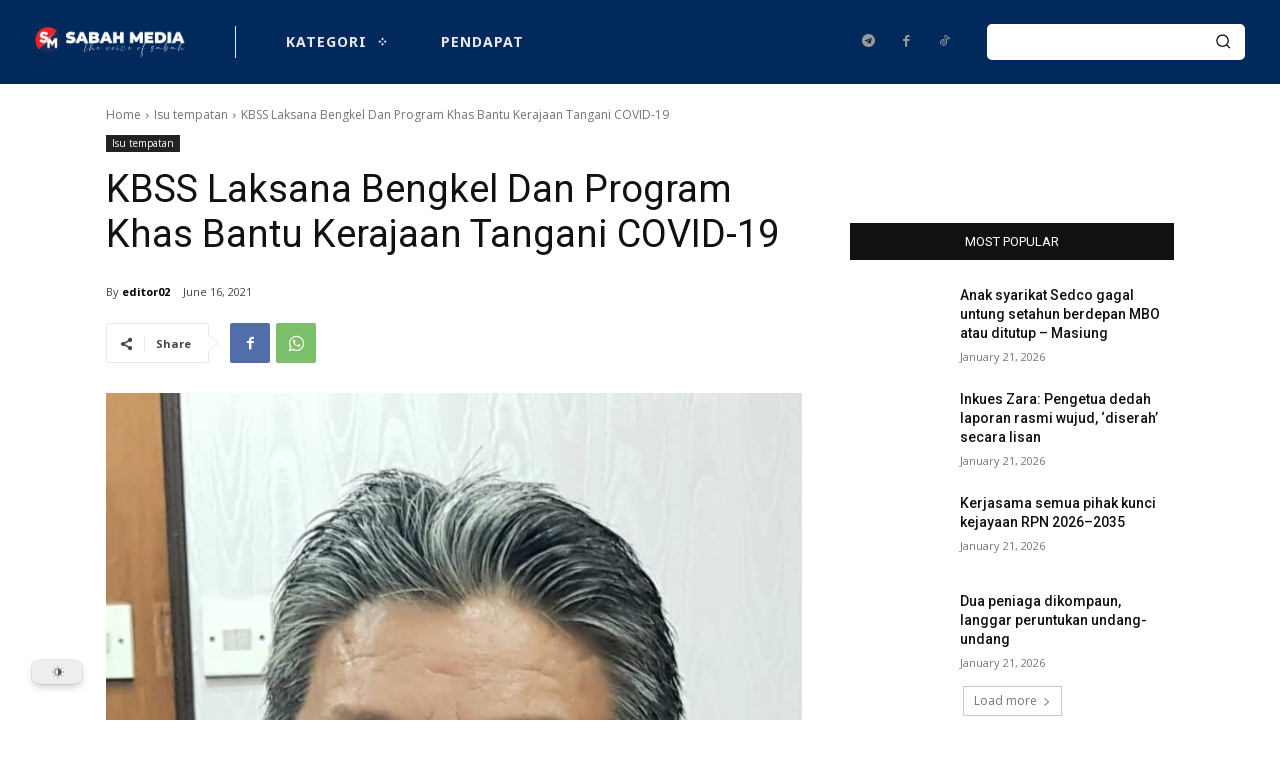

--- FILE ---
content_type: text/html; charset=UTF-8
request_url: https://sabahmedia.com/2021/06/16/kbss-laksana-bengkel-dan-program-khas-bantu-kerajaan-tangani-covid-19/
body_size: 47687
content:
<!doctype html >
<html lang="en-US">
<head>
    <meta charset="UTF-8"/>
    <title>KBSS Laksana Bengkel Dan Program Khas Bantu Kerajaan Tangani COVID-19 | Sabah Media</title>
    <meta name="viewport" content="width=device-width, initial-scale=1.0">
    <link rel="pingback" href="https://proxy.sabahmedia.com/xmlrpc.php"/>
    <meta name='robots' content='max-image-preview:large'/>
	<style>img:is([sizes="auto" i], [sizes^="auto," i]) {contain-intrinsic-size:3000px 1500px}</style>
	<link rel='dns-prefetch' href='//stats.wp.com'/>
<link rel='dns-prefetch' href='//fonts.googleapis.com'/>
<link rel="alternate" type="application/rss+xml" title="Sabah Media &raquo; Feed" href="https://sabahmedia.com/feed/"/>
<link rel="alternate" type="application/rss+xml" title="Sabah Media &raquo; Comments Feed" href="https://sabahmedia.com/comments/feed/"/>
<link rel="alternate" type="application/rss+xml" title="Sabah Media &raquo; KBSS Laksana Bengkel Dan Program Khas Bantu Kerajaan Tangani COVID-19 Comments Feed" href="https://sabahmedia.com/2021/06/16/kbss-laksana-bengkel-dan-program-khas-bantu-kerajaan-tangani-covid-19/feed/"/>
<script type="af5db47d966d4d3a401e6576-text/javascript">//<![CDATA[
window._wpemojiSettings={"baseUrl":"https:\/\/s.w.org\/images\/core\/emoji\/16.0.1\/72x72\/","ext":".png","svgUrl":"https:\/\/s.w.org\/images\/core\/emoji\/16.0.1\/svg\/","svgExt":".svg","source":{"concatemoji":"https:\/\/sabahmedia.com\/wp-includes\/js\/wp-emoji-release.min.js?ver=6.8.2"}};!function(s,n){var o,i,e;function c(e){try{var t={supportTests:e,timestamp:(new Date).valueOf()};sessionStorage.setItem(o,JSON.stringify(t))}catch(e){}}function p(e,t,n){e.clearRect(0,0,e.canvas.width,e.canvas.height),e.fillText(t,0,0);var t=new Uint32Array(e.getImageData(0,0,e.canvas.width,e.canvas.height).data),a=(e.clearRect(0,0,e.canvas.width,e.canvas.height),e.fillText(n,0,0),new Uint32Array(e.getImageData(0,0,e.canvas.width,e.canvas.height).data));return t.every(function(e,t){return e===a[t]})}function u(e,t){e.clearRect(0,0,e.canvas.width,e.canvas.height),e.fillText(t,0,0);for(var n=e.getImageData(16,16,1,1),a=0;a<n.data.length;a++)if(0!==n.data[a])return!1;return!0}function f(e,t,n,a){switch(t){case"flag":return n(e,"\ud83c\udff3\ufe0f\u200d\u26a7\ufe0f","\ud83c\udff3\ufe0f\u200b\u26a7\ufe0f")?!1:!n(e,"\ud83c\udde8\ud83c\uddf6","\ud83c\udde8\u200b\ud83c\uddf6")&&!n(e,"\ud83c\udff4\udb40\udc67\udb40\udc62\udb40\udc65\udb40\udc6e\udb40\udc67\udb40\udc7f","\ud83c\udff4\u200b\udb40\udc67\u200b\udb40\udc62\u200b\udb40\udc65\u200b\udb40\udc6e\u200b\udb40\udc67\u200b\udb40\udc7f");case"emoji":return!a(e,"\ud83e\udedf")}return!1}function g(e,t,n,a){var r="undefined"!=typeof WorkerGlobalScope&&self instanceof WorkerGlobalScope?new OffscreenCanvas(300,150):s.createElement("canvas"),o=r.getContext("2d",{willReadFrequently:!0}),i=(o.textBaseline="top",o.font="600 32px Arial",{});return e.forEach(function(e){i[e]=t(o,e,n,a)}),i}function t(e){var t=s.createElement("script");t.src=e,t.defer=!0,s.head.appendChild(t)}"undefined"!=typeof Promise&&(o="wpEmojiSettingsSupports",i=["flag","emoji"],n.supports={everything:!0,everythingExceptFlag:!0},e=new Promise(function(e){s.addEventListener("DOMContentLoaded",e,{once:!0})}),new Promise(function(t){var n=function(){try{var e=JSON.parse(sessionStorage.getItem(o));if("object"==typeof e&&"number"==typeof e.timestamp&&(new Date).valueOf()<e.timestamp+604800&&"object"==typeof e.supportTests)return e.supportTests}catch(e){}return null}();if(!n){if("undefined"!=typeof Worker&&"undefined"!=typeof OffscreenCanvas&&"undefined"!=typeof URL&&URL.createObjectURL&&"undefined"!=typeof Blob)try{var e="postMessage("+g.toString()+"("+[JSON.stringify(i),f.toString(),p.toString(),u.toString()].join(",")+"));",a=new Blob([e],{type:"text/javascript"}),r=new Worker(URL.createObjectURL(a),{name:"wpTestEmojiSupports"});return void(r.onmessage=function(e){c(n=e.data),r.terminate(),t(n)})}catch(e){}c(n=g(i,f,p,u))}t(n)}).then(function(e){for(var t in e)n.supports[t]=e[t],n.supports.everything=n.supports.everything&&n.supports[t],"flag"!==t&&(n.supports.everythingExceptFlag=n.supports.everythingExceptFlag&&n.supports[t]);n.supports.everythingExceptFlag=n.supports.everythingExceptFlag&&!n.supports.flag,n.DOMReady=!1,n.readyCallback=function(){n.DOMReady=!0}}).then(function(){return e}).then(function(){var e;n.supports.everything||(n.readyCallback(),(e=n.source||{}).concatemoji?t(e.concatemoji):e.wpemoji&&e.twemoji&&(t(e.twemoji),t(e.wpemoji)))}))}((window,document),window._wpemojiSettings);
//]]></script>
<style id='wp-emoji-styles-inline-css' type='text/css'>img.wp-smiley,img.emoji{display:inline!important;border:none!important;box-shadow:none!important;height:1em!important;width:1em!important;margin:0 .07em!important;vertical-align:-.1em!important;background:none!important;padding:0!important}</style>
<link rel='stylesheet' id='wp-block-library-css' href='https://sabahmedia.com/wp-includes/css/dist/block-library/style.min.css?ver=6.8.2' type='text/css' media='all'/>
<style id='classic-theme-styles-inline-css' type='text/css'>.wp-block-button__link{color:#fff;background-color:#32373c;border-radius:9999px;box-shadow:none;text-decoration:none;padding:calc(.667em + 2px) calc(1.333em + 2px);font-size:1.125em}.wp-block-file__button{background:#32373c;color:#fff;text-decoration:none}</style>
<link rel='stylesheet' id='mediaelement-css' href='https://sabahmedia.com/wp-includes/js/mediaelement/mediaelementplayer-legacy.min.css?ver=4.2.17' type='text/css' media='all'/>
<link rel='stylesheet' id='wp-mediaelement-css' href='https://sabahmedia.com/wp-includes/js/mediaelement/wp-mediaelement.min.css?ver=6.8.2' type='text/css' media='all'/>
<style id='jetpack-sharing-buttons-style-inline-css' type='text/css'>.jetpack-sharing-buttons__services-list{display:flex;flex-direction:row;flex-wrap:wrap;gap:0;list-style-type:none;margin:5px;padding:0}.jetpack-sharing-buttons__services-list.has-small-icon-size{font-size:12px}.jetpack-sharing-buttons__services-list.has-normal-icon-size{font-size:16px}.jetpack-sharing-buttons__services-list.has-large-icon-size{font-size:24px}.jetpack-sharing-buttons__services-list.has-huge-icon-size{font-size:36px}@media print{.jetpack-sharing-buttons__services-list{display:none!important}}.editor-styles-wrapper .wp-block-jetpack-sharing-buttons{gap:0;padding-inline-start:0}ul.jetpack-sharing-buttons__services-list.has-background{padding:1.25em 2.375em}</style>
<style id='global-styles-inline-css' type='text/css'>:root{--wp--preset--aspect-ratio--square:1;--wp--preset--aspect-ratio--4-3: 4/3;--wp--preset--aspect-ratio--3-4: 3/4;--wp--preset--aspect-ratio--3-2: 3/2;--wp--preset--aspect-ratio--2-3: 2/3;--wp--preset--aspect-ratio--16-9: 16/9;--wp--preset--aspect-ratio--9-16: 9/16;--wp--preset--color--black:#000;--wp--preset--color--cyan-bluish-gray:#abb8c3;--wp--preset--color--white:#fff;--wp--preset--color--pale-pink:#f78da7;--wp--preset--color--vivid-red:#cf2e2e;--wp--preset--color--luminous-vivid-orange:#ff6900;--wp--preset--color--luminous-vivid-amber:#fcb900;--wp--preset--color--light-green-cyan:#7bdcb5;--wp--preset--color--vivid-green-cyan:#00d084;--wp--preset--color--pale-cyan-blue:#8ed1fc;--wp--preset--color--vivid-cyan-blue:#0693e3;--wp--preset--color--vivid-purple:#9b51e0;--wp--preset--gradient--vivid-cyan-blue-to-vivid-purple:linear-gradient(135deg,rgba(6,147,227,1) 0%,#9b51e0 100%);--wp--preset--gradient--light-green-cyan-to-vivid-green-cyan:linear-gradient(135deg,#7adcb4 0%,#00d082 100%);--wp--preset--gradient--luminous-vivid-amber-to-luminous-vivid-orange:linear-gradient(135deg,rgba(252,185,0,1) 0%,rgba(255,105,0,1) 100%);--wp--preset--gradient--luminous-vivid-orange-to-vivid-red:linear-gradient(135deg,rgba(255,105,0,1) 0%,#cf2e2e 100%);--wp--preset--gradient--very-light-gray-to-cyan-bluish-gray:linear-gradient(135deg,#eee 0%,#a9b8c3 100%);--wp--preset--gradient--cool-to-warm-spectrum:linear-gradient(135deg,#4aeadc 0%,#9778d1 20%,#cf2aba 40%,#ee2c82 60%,#fb6962 80%,#fef84c 100%);--wp--preset--gradient--blush-light-purple:linear-gradient(135deg,#ffceec 0%,#9896f0 100%);--wp--preset--gradient--blush-bordeaux:linear-gradient(135deg,#fecda5 0%,#fe2d2d 50%,#6b003e 100%);--wp--preset--gradient--luminous-dusk:linear-gradient(135deg,#ffcb70 0%,#c751c0 50%,#4158d0 100%);--wp--preset--gradient--pale-ocean:linear-gradient(135deg,#fff5cb 0%,#b6e3d4 50%,#33a7b5 100%);--wp--preset--gradient--electric-grass:linear-gradient(135deg,#caf880 0%,#71ce7e 100%);--wp--preset--gradient--midnight:linear-gradient(135deg,#020381 0%,#2874fc 100%);--wp--preset--font-size--small:11px;--wp--preset--font-size--medium:20px;--wp--preset--font-size--large:32px;--wp--preset--font-size--x-large:42px;--wp--preset--font-size--regular:15px;--wp--preset--font-size--larger:50px;--wp--preset--spacing--20:.44rem;--wp--preset--spacing--30:.67rem;--wp--preset--spacing--40:1rem;--wp--preset--spacing--50:1.5rem;--wp--preset--spacing--60:2.25rem;--wp--preset--spacing--70:3.38rem;--wp--preset--spacing--80:5.06rem;--wp--preset--shadow--natural:6px 6px 9px rgba(0,0,0,.2);--wp--preset--shadow--deep:12px 12px 50px rgba(0,0,0,.4);--wp--preset--shadow--sharp:6px 6px 0 rgba(0,0,0,.2);--wp--preset--shadow--outlined:6px 6px 0 -3px rgba(255,255,255,1) , 6px 6px rgba(0,0,0,1);--wp--preset--shadow--crisp:6px 6px 0 rgba(0,0,0,1)}:where(.is-layout-flex){gap:.5em}:where(.is-layout-grid){gap:.5em}body .is-layout-flex{display:flex}.is-layout-flex{flex-wrap:wrap;align-items:center}.is-layout-flex > :is(*, div){margin:0}body .is-layout-grid{display:grid}.is-layout-grid > :is(*, div){margin:0}:where(.wp-block-columns.is-layout-flex){gap:2em}:where(.wp-block-columns.is-layout-grid){gap:2em}:where(.wp-block-post-template.is-layout-flex){gap:1.25em}:where(.wp-block-post-template.is-layout-grid){gap:1.25em}.has-black-color{color:var(--wp--preset--color--black)!important}.has-cyan-bluish-gray-color{color:var(--wp--preset--color--cyan-bluish-gray)!important}.has-white-color{color:var(--wp--preset--color--white)!important}.has-pale-pink-color{color:var(--wp--preset--color--pale-pink)!important}.has-vivid-red-color{color:var(--wp--preset--color--vivid-red)!important}.has-luminous-vivid-orange-color{color:var(--wp--preset--color--luminous-vivid-orange)!important}.has-luminous-vivid-amber-color{color:var(--wp--preset--color--luminous-vivid-amber)!important}.has-light-green-cyan-color{color:var(--wp--preset--color--light-green-cyan)!important}.has-vivid-green-cyan-color{color:var(--wp--preset--color--vivid-green-cyan)!important}.has-pale-cyan-blue-color{color:var(--wp--preset--color--pale-cyan-blue)!important}.has-vivid-cyan-blue-color{color:var(--wp--preset--color--vivid-cyan-blue)!important}.has-vivid-purple-color{color:var(--wp--preset--color--vivid-purple)!important}.has-black-background-color{background-color:var(--wp--preset--color--black)!important}.has-cyan-bluish-gray-background-color{background-color:var(--wp--preset--color--cyan-bluish-gray)!important}.has-white-background-color{background-color:var(--wp--preset--color--white)!important}.has-pale-pink-background-color{background-color:var(--wp--preset--color--pale-pink)!important}.has-vivid-red-background-color{background-color:var(--wp--preset--color--vivid-red)!important}.has-luminous-vivid-orange-background-color{background-color:var(--wp--preset--color--luminous-vivid-orange)!important}.has-luminous-vivid-amber-background-color{background-color:var(--wp--preset--color--luminous-vivid-amber)!important}.has-light-green-cyan-background-color{background-color:var(--wp--preset--color--light-green-cyan)!important}.has-vivid-green-cyan-background-color{background-color:var(--wp--preset--color--vivid-green-cyan)!important}.has-pale-cyan-blue-background-color{background-color:var(--wp--preset--color--pale-cyan-blue)!important}.has-vivid-cyan-blue-background-color{background-color:var(--wp--preset--color--vivid-cyan-blue)!important}.has-vivid-purple-background-color{background-color:var(--wp--preset--color--vivid-purple)!important}.has-black-border-color{border-color:var(--wp--preset--color--black)!important}.has-cyan-bluish-gray-border-color{border-color:var(--wp--preset--color--cyan-bluish-gray)!important}.has-white-border-color{border-color:var(--wp--preset--color--white)!important}.has-pale-pink-border-color{border-color:var(--wp--preset--color--pale-pink)!important}.has-vivid-red-border-color{border-color:var(--wp--preset--color--vivid-red)!important}.has-luminous-vivid-orange-border-color{border-color:var(--wp--preset--color--luminous-vivid-orange)!important}.has-luminous-vivid-amber-border-color{border-color:var(--wp--preset--color--luminous-vivid-amber)!important}.has-light-green-cyan-border-color{border-color:var(--wp--preset--color--light-green-cyan)!important}.has-vivid-green-cyan-border-color{border-color:var(--wp--preset--color--vivid-green-cyan)!important}.has-pale-cyan-blue-border-color{border-color:var(--wp--preset--color--pale-cyan-blue)!important}.has-vivid-cyan-blue-border-color{border-color:var(--wp--preset--color--vivid-cyan-blue)!important}.has-vivid-purple-border-color{border-color:var(--wp--preset--color--vivid-purple)!important}.has-vivid-cyan-blue-to-vivid-purple-gradient-background{background:var(--wp--preset--gradient--vivid-cyan-blue-to-vivid-purple)!important}.has-light-green-cyan-to-vivid-green-cyan-gradient-background{background:var(--wp--preset--gradient--light-green-cyan-to-vivid-green-cyan)!important}.has-luminous-vivid-amber-to-luminous-vivid-orange-gradient-background{background:var(--wp--preset--gradient--luminous-vivid-amber-to-luminous-vivid-orange)!important}.has-luminous-vivid-orange-to-vivid-red-gradient-background{background:var(--wp--preset--gradient--luminous-vivid-orange-to-vivid-red)!important}.has-very-light-gray-to-cyan-bluish-gray-gradient-background{background:var(--wp--preset--gradient--very-light-gray-to-cyan-bluish-gray)!important}.has-cool-to-warm-spectrum-gradient-background{background:var(--wp--preset--gradient--cool-to-warm-spectrum)!important}.has-blush-light-purple-gradient-background{background:var(--wp--preset--gradient--blush-light-purple)!important}.has-blush-bordeaux-gradient-background{background:var(--wp--preset--gradient--blush-bordeaux)!important}.has-luminous-dusk-gradient-background{background:var(--wp--preset--gradient--luminous-dusk)!important}.has-pale-ocean-gradient-background{background:var(--wp--preset--gradient--pale-ocean)!important}.has-electric-grass-gradient-background{background:var(--wp--preset--gradient--electric-grass)!important}.has-midnight-gradient-background{background:var(--wp--preset--gradient--midnight)!important}.has-small-font-size{font-size:var(--wp--preset--font-size--small)!important}.has-medium-font-size{font-size:var(--wp--preset--font-size--medium)!important}.has-large-font-size{font-size:var(--wp--preset--font-size--large)!important}.has-x-large-font-size{font-size:var(--wp--preset--font-size--x-large)!important}:where(.wp-block-post-template.is-layout-flex){gap:1.25em}:where(.wp-block-post-template.is-layout-grid){gap:1.25em}:where(.wp-block-columns.is-layout-flex){gap:2em}:where(.wp-block-columns.is-layout-grid){gap:2em}:root :where(.wp-block-pullquote){font-size:1.5em;line-height:1.6}</style>
<link rel='stylesheet' id='td-plugin-multi-purpose-css' href='https://sabahmedia.com/wp-content/plugins/td-composer/td-multi-purpose/style.css?ver=6217cd4d7820e3bfbc83cc495211f01b' type='text/css' media='all'/>
<style id="google-fonts-style-css" media="all">/* cyrillic-ext */
@font-face {
  font-family: 'Noto Sans';
  font-style: normal;
  font-weight: 400;
  font-stretch: 100%;
  font-display: swap;
  src: url(/fonts.gstatic.com/s/notosans/v42/o-0bIpQlx3QUlC5A4PNB6Ryti20_6n1iPHjc5aPdu3mhPy1Fig.woff2) format('woff2');
  unicode-range: U+0460-052F, U+1C80-1C8A, U+20B4, U+2DE0-2DFF, U+A640-A69F, U+FE2E-FE2F;
}
/* cyrillic */
@font-face {
  font-family: 'Noto Sans';
  font-style: normal;
  font-weight: 400;
  font-stretch: 100%;
  font-display: swap;
  src: url(/fonts.gstatic.com/s/notosans/v42/o-0bIpQlx3QUlC5A4PNB6Ryti20_6n1iPHjc5ardu3mhPy1Fig.woff2) format('woff2');
  unicode-range: U+0301, U+0400-045F, U+0490-0491, U+04B0-04B1, U+2116;
}
/* devanagari */
@font-face {
  font-family: 'Noto Sans';
  font-style: normal;
  font-weight: 400;
  font-stretch: 100%;
  font-display: swap;
  src: url(/fonts.gstatic.com/s/notosans/v42/o-0bIpQlx3QUlC5A4PNB6Ryti20_6n1iPHjc5a_du3mhPy1Fig.woff2) format('woff2');
  unicode-range: U+0900-097F, U+1CD0-1CF9, U+200C-200D, U+20A8, U+20B9, U+20F0, U+25CC, U+A830-A839, U+A8E0-A8FF, U+11B00-11B09;
}
/* greek-ext */
@font-face {
  font-family: 'Noto Sans';
  font-style: normal;
  font-weight: 400;
  font-stretch: 100%;
  font-display: swap;
  src: url(/fonts.gstatic.com/s/notosans/v42/o-0bIpQlx3QUlC5A4PNB6Ryti20_6n1iPHjc5aLdu3mhPy1Fig.woff2) format('woff2');
  unicode-range: U+1F00-1FFF;
}
/* greek */
@font-face {
  font-family: 'Noto Sans';
  font-style: normal;
  font-weight: 400;
  font-stretch: 100%;
  font-display: swap;
  src: url(/fonts.gstatic.com/s/notosans/v42/o-0bIpQlx3QUlC5A4PNB6Ryti20_6n1iPHjc5a3du3mhPy1Fig.woff2) format('woff2');
  unicode-range: U+0370-0377, U+037A-037F, U+0384-038A, U+038C, U+038E-03A1, U+03A3-03FF;
}
/* vietnamese */
@font-face {
  font-family: 'Noto Sans';
  font-style: normal;
  font-weight: 400;
  font-stretch: 100%;
  font-display: swap;
  src: url(/fonts.gstatic.com/s/notosans/v42/o-0bIpQlx3QUlC5A4PNB6Ryti20_6n1iPHjc5aHdu3mhPy1Fig.woff2) format('woff2');
  unicode-range: U+0102-0103, U+0110-0111, U+0128-0129, U+0168-0169, U+01A0-01A1, U+01AF-01B0, U+0300-0301, U+0303-0304, U+0308-0309, U+0323, U+0329, U+1EA0-1EF9, U+20AB;
}
/* latin-ext */
@font-face {
  font-family: 'Noto Sans';
  font-style: normal;
  font-weight: 400;
  font-stretch: 100%;
  font-display: swap;
  src: url(/fonts.gstatic.com/s/notosans/v42/o-0bIpQlx3QUlC5A4PNB6Ryti20_6n1iPHjc5aDdu3mhPy1Fig.woff2) format('woff2');
  unicode-range: U+0100-02BA, U+02BD-02C5, U+02C7-02CC, U+02CE-02D7, U+02DD-02FF, U+0304, U+0308, U+0329, U+1D00-1DBF, U+1E00-1E9F, U+1EF2-1EFF, U+2020, U+20A0-20AB, U+20AD-20C0, U+2113, U+2C60-2C7F, U+A720-A7FF;
}
/* latin */
@font-face {
  font-family: 'Noto Sans';
  font-style: normal;
  font-weight: 400;
  font-stretch: 100%;
  font-display: swap;
  src: url(/fonts.gstatic.com/s/notosans/v42/o-0bIpQlx3QUlC5A4PNB6Ryti20_6n1iPHjc5a7du3mhPy0.woff2) format('woff2');
  unicode-range: U+0000-00FF, U+0131, U+0152-0153, U+02BB-02BC, U+02C6, U+02DA, U+02DC, U+0304, U+0308, U+0329, U+2000-206F, U+20AC, U+2122, U+2191, U+2193, U+2212, U+2215, U+FEFF, U+FFFD;
}
/* cyrillic-ext */
@font-face {
  font-family: 'Noto Sans';
  font-style: normal;
  font-weight: 700;
  font-stretch: 100%;
  font-display: swap;
  src: url(/fonts.gstatic.com/s/notosans/v42/o-0bIpQlx3QUlC5A4PNB6Ryti20_6n1iPHjc5aPdu3mhPy1Fig.woff2) format('woff2');
  unicode-range: U+0460-052F, U+1C80-1C8A, U+20B4, U+2DE0-2DFF, U+A640-A69F, U+FE2E-FE2F;
}
/* cyrillic */
@font-face {
  font-family: 'Noto Sans';
  font-style: normal;
  font-weight: 700;
  font-stretch: 100%;
  font-display: swap;
  src: url(/fonts.gstatic.com/s/notosans/v42/o-0bIpQlx3QUlC5A4PNB6Ryti20_6n1iPHjc5ardu3mhPy1Fig.woff2) format('woff2');
  unicode-range: U+0301, U+0400-045F, U+0490-0491, U+04B0-04B1, U+2116;
}
/* devanagari */
@font-face {
  font-family: 'Noto Sans';
  font-style: normal;
  font-weight: 700;
  font-stretch: 100%;
  font-display: swap;
  src: url(/fonts.gstatic.com/s/notosans/v42/o-0bIpQlx3QUlC5A4PNB6Ryti20_6n1iPHjc5a_du3mhPy1Fig.woff2) format('woff2');
  unicode-range: U+0900-097F, U+1CD0-1CF9, U+200C-200D, U+20A8, U+20B9, U+20F0, U+25CC, U+A830-A839, U+A8E0-A8FF, U+11B00-11B09;
}
/* greek-ext */
@font-face {
  font-family: 'Noto Sans';
  font-style: normal;
  font-weight: 700;
  font-stretch: 100%;
  font-display: swap;
  src: url(/fonts.gstatic.com/s/notosans/v42/o-0bIpQlx3QUlC5A4PNB6Ryti20_6n1iPHjc5aLdu3mhPy1Fig.woff2) format('woff2');
  unicode-range: U+1F00-1FFF;
}
/* greek */
@font-face {
  font-family: 'Noto Sans';
  font-style: normal;
  font-weight: 700;
  font-stretch: 100%;
  font-display: swap;
  src: url(/fonts.gstatic.com/s/notosans/v42/o-0bIpQlx3QUlC5A4PNB6Ryti20_6n1iPHjc5a3du3mhPy1Fig.woff2) format('woff2');
  unicode-range: U+0370-0377, U+037A-037F, U+0384-038A, U+038C, U+038E-03A1, U+03A3-03FF;
}
/* vietnamese */
@font-face {
  font-family: 'Noto Sans';
  font-style: normal;
  font-weight: 700;
  font-stretch: 100%;
  font-display: swap;
  src: url(/fonts.gstatic.com/s/notosans/v42/o-0bIpQlx3QUlC5A4PNB6Ryti20_6n1iPHjc5aHdu3mhPy1Fig.woff2) format('woff2');
  unicode-range: U+0102-0103, U+0110-0111, U+0128-0129, U+0168-0169, U+01A0-01A1, U+01AF-01B0, U+0300-0301, U+0303-0304, U+0308-0309, U+0323, U+0329, U+1EA0-1EF9, U+20AB;
}
/* latin-ext */
@font-face {
  font-family: 'Noto Sans';
  font-style: normal;
  font-weight: 700;
  font-stretch: 100%;
  font-display: swap;
  src: url(/fonts.gstatic.com/s/notosans/v42/o-0bIpQlx3QUlC5A4PNB6Ryti20_6n1iPHjc5aDdu3mhPy1Fig.woff2) format('woff2');
  unicode-range: U+0100-02BA, U+02BD-02C5, U+02C7-02CC, U+02CE-02D7, U+02DD-02FF, U+0304, U+0308, U+0329, U+1D00-1DBF, U+1E00-1E9F, U+1EF2-1EFF, U+2020, U+20A0-20AB, U+20AD-20C0, U+2113, U+2C60-2C7F, U+A720-A7FF;
}
/* latin */
@font-face {
  font-family: 'Noto Sans';
  font-style: normal;
  font-weight: 700;
  font-stretch: 100%;
  font-display: swap;
  src: url(/fonts.gstatic.com/s/notosans/v42/o-0bIpQlx3QUlC5A4PNB6Ryti20_6n1iPHjc5a7du3mhPy0.woff2) format('woff2');
  unicode-range: U+0000-00FF, U+0131, U+0152-0153, U+02BB-02BC, U+02C6, U+02DA, U+02DC, U+0304, U+0308, U+0329, U+2000-206F, U+20AC, U+2122, U+2191, U+2193, U+2212, U+2215, U+FEFF, U+FFFD;
}
/* cyrillic-ext */
@font-face {
  font-family: 'Open Sans';
  font-style: normal;
  font-weight: 300;
  font-stretch: 100%;
  font-display: swap;
  src: url(/fonts.gstatic.com/s/opensans/v44/memvYaGs126MiZpBA-UvWbX2vVnXBbObj2OVTSKmu0SC55K5gw.woff2) format('woff2');
  unicode-range: U+0460-052F, U+1C80-1C8A, U+20B4, U+2DE0-2DFF, U+A640-A69F, U+FE2E-FE2F;
}
/* cyrillic */
@font-face {
  font-family: 'Open Sans';
  font-style: normal;
  font-weight: 300;
  font-stretch: 100%;
  font-display: swap;
  src: url(/fonts.gstatic.com/s/opensans/v44/memvYaGs126MiZpBA-UvWbX2vVnXBbObj2OVTSumu0SC55K5gw.woff2) format('woff2');
  unicode-range: U+0301, U+0400-045F, U+0490-0491, U+04B0-04B1, U+2116;
}
/* greek-ext */
@font-face {
  font-family: 'Open Sans';
  font-style: normal;
  font-weight: 300;
  font-stretch: 100%;
  font-display: swap;
  src: url(/fonts.gstatic.com/s/opensans/v44/memvYaGs126MiZpBA-UvWbX2vVnXBbObj2OVTSOmu0SC55K5gw.woff2) format('woff2');
  unicode-range: U+1F00-1FFF;
}
/* greek */
@font-face {
  font-family: 'Open Sans';
  font-style: normal;
  font-weight: 300;
  font-stretch: 100%;
  font-display: swap;
  src: url(/fonts.gstatic.com/s/opensans/v44/memvYaGs126MiZpBA-UvWbX2vVnXBbObj2OVTSymu0SC55K5gw.woff2) format('woff2');
  unicode-range: U+0370-0377, U+037A-037F, U+0384-038A, U+038C, U+038E-03A1, U+03A3-03FF;
}
/* hebrew */
@font-face {
  font-family: 'Open Sans';
  font-style: normal;
  font-weight: 300;
  font-stretch: 100%;
  font-display: swap;
  src: url(/fonts.gstatic.com/s/opensans/v44/memvYaGs126MiZpBA-UvWbX2vVnXBbObj2OVTS2mu0SC55K5gw.woff2) format('woff2');
  unicode-range: U+0307-0308, U+0590-05FF, U+200C-2010, U+20AA, U+25CC, U+FB1D-FB4F;
}
/* math */
@font-face {
  font-family: 'Open Sans';
  font-style: normal;
  font-weight: 300;
  font-stretch: 100%;
  font-display: swap;
  src: url(/fonts.gstatic.com/s/opensans/v44/memvYaGs126MiZpBA-UvWbX2vVnXBbObj2OVTVOmu0SC55K5gw.woff2) format('woff2');
  unicode-range: U+0302-0303, U+0305, U+0307-0308, U+0310, U+0312, U+0315, U+031A, U+0326-0327, U+032C, U+032F-0330, U+0332-0333, U+0338, U+033A, U+0346, U+034D, U+0391-03A1, U+03A3-03A9, U+03B1-03C9, U+03D1, U+03D5-03D6, U+03F0-03F1, U+03F4-03F5, U+2016-2017, U+2034-2038, U+203C, U+2040, U+2043, U+2047, U+2050, U+2057, U+205F, U+2070-2071, U+2074-208E, U+2090-209C, U+20D0-20DC, U+20E1, U+20E5-20EF, U+2100-2112, U+2114-2115, U+2117-2121, U+2123-214F, U+2190, U+2192, U+2194-21AE, U+21B0-21E5, U+21F1-21F2, U+21F4-2211, U+2213-2214, U+2216-22FF, U+2308-230B, U+2310, U+2319, U+231C-2321, U+2336-237A, U+237C, U+2395, U+239B-23B7, U+23D0, U+23DC-23E1, U+2474-2475, U+25AF, U+25B3, U+25B7, U+25BD, U+25C1, U+25CA, U+25CC, U+25FB, U+266D-266F, U+27C0-27FF, U+2900-2AFF, U+2B0E-2B11, U+2B30-2B4C, U+2BFE, U+3030, U+FF5B, U+FF5D, U+1D400-1D7FF, U+1EE00-1EEFF;
}
/* symbols */
@font-face {
  font-family: 'Open Sans';
  font-style: normal;
  font-weight: 300;
  font-stretch: 100%;
  font-display: swap;
  src: url(/fonts.gstatic.com/s/opensans/v44/memvYaGs126MiZpBA-UvWbX2vVnXBbObj2OVTUGmu0SC55K5gw.woff2) format('woff2');
  unicode-range: U+0001-000C, U+000E-001F, U+007F-009F, U+20DD-20E0, U+20E2-20E4, U+2150-218F, U+2190, U+2192, U+2194-2199, U+21AF, U+21E6-21F0, U+21F3, U+2218-2219, U+2299, U+22C4-22C6, U+2300-243F, U+2440-244A, U+2460-24FF, U+25A0-27BF, U+2800-28FF, U+2921-2922, U+2981, U+29BF, U+29EB, U+2B00-2BFF, U+4DC0-4DFF, U+FFF9-FFFB, U+10140-1018E, U+10190-1019C, U+101A0, U+101D0-101FD, U+102E0-102FB, U+10E60-10E7E, U+1D2C0-1D2D3, U+1D2E0-1D37F, U+1F000-1F0FF, U+1F100-1F1AD, U+1F1E6-1F1FF, U+1F30D-1F30F, U+1F315, U+1F31C, U+1F31E, U+1F320-1F32C, U+1F336, U+1F378, U+1F37D, U+1F382, U+1F393-1F39F, U+1F3A7-1F3A8, U+1F3AC-1F3AF, U+1F3C2, U+1F3C4-1F3C6, U+1F3CA-1F3CE, U+1F3D4-1F3E0, U+1F3ED, U+1F3F1-1F3F3, U+1F3F5-1F3F7, U+1F408, U+1F415, U+1F41F, U+1F426, U+1F43F, U+1F441-1F442, U+1F444, U+1F446-1F449, U+1F44C-1F44E, U+1F453, U+1F46A, U+1F47D, U+1F4A3, U+1F4B0, U+1F4B3, U+1F4B9, U+1F4BB, U+1F4BF, U+1F4C8-1F4CB, U+1F4D6, U+1F4DA, U+1F4DF, U+1F4E3-1F4E6, U+1F4EA-1F4ED, U+1F4F7, U+1F4F9-1F4FB, U+1F4FD-1F4FE, U+1F503, U+1F507-1F50B, U+1F50D, U+1F512-1F513, U+1F53E-1F54A, U+1F54F-1F5FA, U+1F610, U+1F650-1F67F, U+1F687, U+1F68D, U+1F691, U+1F694, U+1F698, U+1F6AD, U+1F6B2, U+1F6B9-1F6BA, U+1F6BC, U+1F6C6-1F6CF, U+1F6D3-1F6D7, U+1F6E0-1F6EA, U+1F6F0-1F6F3, U+1F6F7-1F6FC, U+1F700-1F7FF, U+1F800-1F80B, U+1F810-1F847, U+1F850-1F859, U+1F860-1F887, U+1F890-1F8AD, U+1F8B0-1F8BB, U+1F8C0-1F8C1, U+1F900-1F90B, U+1F93B, U+1F946, U+1F984, U+1F996, U+1F9E9, U+1FA00-1FA6F, U+1FA70-1FA7C, U+1FA80-1FA89, U+1FA8F-1FAC6, U+1FACE-1FADC, U+1FADF-1FAE9, U+1FAF0-1FAF8, U+1FB00-1FBFF;
}
/* vietnamese */
@font-face {
  font-family: 'Open Sans';
  font-style: normal;
  font-weight: 300;
  font-stretch: 100%;
  font-display: swap;
  src: url(/fonts.gstatic.com/s/opensans/v44/memvYaGs126MiZpBA-UvWbX2vVnXBbObj2OVTSCmu0SC55K5gw.woff2) format('woff2');
  unicode-range: U+0102-0103, U+0110-0111, U+0128-0129, U+0168-0169, U+01A0-01A1, U+01AF-01B0, U+0300-0301, U+0303-0304, U+0308-0309, U+0323, U+0329, U+1EA0-1EF9, U+20AB;
}
/* latin-ext */
@font-face {
  font-family: 'Open Sans';
  font-style: normal;
  font-weight: 300;
  font-stretch: 100%;
  font-display: swap;
  src: url(/fonts.gstatic.com/s/opensans/v44/memvYaGs126MiZpBA-UvWbX2vVnXBbObj2OVTSGmu0SC55K5gw.woff2) format('woff2');
  unicode-range: U+0100-02BA, U+02BD-02C5, U+02C7-02CC, U+02CE-02D7, U+02DD-02FF, U+0304, U+0308, U+0329, U+1D00-1DBF, U+1E00-1E9F, U+1EF2-1EFF, U+2020, U+20A0-20AB, U+20AD-20C0, U+2113, U+2C60-2C7F, U+A720-A7FF;
}
/* latin */
@font-face {
  font-family: 'Open Sans';
  font-style: normal;
  font-weight: 300;
  font-stretch: 100%;
  font-display: swap;
  src: url(/fonts.gstatic.com/s/opensans/v44/memvYaGs126MiZpBA-UvWbX2vVnXBbObj2OVTS-mu0SC55I.woff2) format('woff2');
  unicode-range: U+0000-00FF, U+0131, U+0152-0153, U+02BB-02BC, U+02C6, U+02DA, U+02DC, U+0304, U+0308, U+0329, U+2000-206F, U+20AC, U+2122, U+2191, U+2193, U+2212, U+2215, U+FEFF, U+FFFD;
}
/* cyrillic-ext */
@font-face {
  font-family: 'Open Sans';
  font-style: normal;
  font-weight: 400;
  font-stretch: 100%;
  font-display: swap;
  src: url(/fonts.gstatic.com/s/opensans/v44/memvYaGs126MiZpBA-UvWbX2vVnXBbObj2OVTSKmu0SC55K5gw.woff2) format('woff2');
  unicode-range: U+0460-052F, U+1C80-1C8A, U+20B4, U+2DE0-2DFF, U+A640-A69F, U+FE2E-FE2F;
}
/* cyrillic */
@font-face {
  font-family: 'Open Sans';
  font-style: normal;
  font-weight: 400;
  font-stretch: 100%;
  font-display: swap;
  src: url(/fonts.gstatic.com/s/opensans/v44/memvYaGs126MiZpBA-UvWbX2vVnXBbObj2OVTSumu0SC55K5gw.woff2) format('woff2');
  unicode-range: U+0301, U+0400-045F, U+0490-0491, U+04B0-04B1, U+2116;
}
/* greek-ext */
@font-face {
  font-family: 'Open Sans';
  font-style: normal;
  font-weight: 400;
  font-stretch: 100%;
  font-display: swap;
  src: url(/fonts.gstatic.com/s/opensans/v44/memvYaGs126MiZpBA-UvWbX2vVnXBbObj2OVTSOmu0SC55K5gw.woff2) format('woff2');
  unicode-range: U+1F00-1FFF;
}
/* greek */
@font-face {
  font-family: 'Open Sans';
  font-style: normal;
  font-weight: 400;
  font-stretch: 100%;
  font-display: swap;
  src: url(/fonts.gstatic.com/s/opensans/v44/memvYaGs126MiZpBA-UvWbX2vVnXBbObj2OVTSymu0SC55K5gw.woff2) format('woff2');
  unicode-range: U+0370-0377, U+037A-037F, U+0384-038A, U+038C, U+038E-03A1, U+03A3-03FF;
}
/* hebrew */
@font-face {
  font-family: 'Open Sans';
  font-style: normal;
  font-weight: 400;
  font-stretch: 100%;
  font-display: swap;
  src: url(/fonts.gstatic.com/s/opensans/v44/memvYaGs126MiZpBA-UvWbX2vVnXBbObj2OVTS2mu0SC55K5gw.woff2) format('woff2');
  unicode-range: U+0307-0308, U+0590-05FF, U+200C-2010, U+20AA, U+25CC, U+FB1D-FB4F;
}
/* math */
@font-face {
  font-family: 'Open Sans';
  font-style: normal;
  font-weight: 400;
  font-stretch: 100%;
  font-display: swap;
  src: url(/fonts.gstatic.com/s/opensans/v44/memvYaGs126MiZpBA-UvWbX2vVnXBbObj2OVTVOmu0SC55K5gw.woff2) format('woff2');
  unicode-range: U+0302-0303, U+0305, U+0307-0308, U+0310, U+0312, U+0315, U+031A, U+0326-0327, U+032C, U+032F-0330, U+0332-0333, U+0338, U+033A, U+0346, U+034D, U+0391-03A1, U+03A3-03A9, U+03B1-03C9, U+03D1, U+03D5-03D6, U+03F0-03F1, U+03F4-03F5, U+2016-2017, U+2034-2038, U+203C, U+2040, U+2043, U+2047, U+2050, U+2057, U+205F, U+2070-2071, U+2074-208E, U+2090-209C, U+20D0-20DC, U+20E1, U+20E5-20EF, U+2100-2112, U+2114-2115, U+2117-2121, U+2123-214F, U+2190, U+2192, U+2194-21AE, U+21B0-21E5, U+21F1-21F2, U+21F4-2211, U+2213-2214, U+2216-22FF, U+2308-230B, U+2310, U+2319, U+231C-2321, U+2336-237A, U+237C, U+2395, U+239B-23B7, U+23D0, U+23DC-23E1, U+2474-2475, U+25AF, U+25B3, U+25B7, U+25BD, U+25C1, U+25CA, U+25CC, U+25FB, U+266D-266F, U+27C0-27FF, U+2900-2AFF, U+2B0E-2B11, U+2B30-2B4C, U+2BFE, U+3030, U+FF5B, U+FF5D, U+1D400-1D7FF, U+1EE00-1EEFF;
}
/* symbols */
@font-face {
  font-family: 'Open Sans';
  font-style: normal;
  font-weight: 400;
  font-stretch: 100%;
  font-display: swap;
  src: url(/fonts.gstatic.com/s/opensans/v44/memvYaGs126MiZpBA-UvWbX2vVnXBbObj2OVTUGmu0SC55K5gw.woff2) format('woff2');
  unicode-range: U+0001-000C, U+000E-001F, U+007F-009F, U+20DD-20E0, U+20E2-20E4, U+2150-218F, U+2190, U+2192, U+2194-2199, U+21AF, U+21E6-21F0, U+21F3, U+2218-2219, U+2299, U+22C4-22C6, U+2300-243F, U+2440-244A, U+2460-24FF, U+25A0-27BF, U+2800-28FF, U+2921-2922, U+2981, U+29BF, U+29EB, U+2B00-2BFF, U+4DC0-4DFF, U+FFF9-FFFB, U+10140-1018E, U+10190-1019C, U+101A0, U+101D0-101FD, U+102E0-102FB, U+10E60-10E7E, U+1D2C0-1D2D3, U+1D2E0-1D37F, U+1F000-1F0FF, U+1F100-1F1AD, U+1F1E6-1F1FF, U+1F30D-1F30F, U+1F315, U+1F31C, U+1F31E, U+1F320-1F32C, U+1F336, U+1F378, U+1F37D, U+1F382, U+1F393-1F39F, U+1F3A7-1F3A8, U+1F3AC-1F3AF, U+1F3C2, U+1F3C4-1F3C6, U+1F3CA-1F3CE, U+1F3D4-1F3E0, U+1F3ED, U+1F3F1-1F3F3, U+1F3F5-1F3F7, U+1F408, U+1F415, U+1F41F, U+1F426, U+1F43F, U+1F441-1F442, U+1F444, U+1F446-1F449, U+1F44C-1F44E, U+1F453, U+1F46A, U+1F47D, U+1F4A3, U+1F4B0, U+1F4B3, U+1F4B9, U+1F4BB, U+1F4BF, U+1F4C8-1F4CB, U+1F4D6, U+1F4DA, U+1F4DF, U+1F4E3-1F4E6, U+1F4EA-1F4ED, U+1F4F7, U+1F4F9-1F4FB, U+1F4FD-1F4FE, U+1F503, U+1F507-1F50B, U+1F50D, U+1F512-1F513, U+1F53E-1F54A, U+1F54F-1F5FA, U+1F610, U+1F650-1F67F, U+1F687, U+1F68D, U+1F691, U+1F694, U+1F698, U+1F6AD, U+1F6B2, U+1F6B9-1F6BA, U+1F6BC, U+1F6C6-1F6CF, U+1F6D3-1F6D7, U+1F6E0-1F6EA, U+1F6F0-1F6F3, U+1F6F7-1F6FC, U+1F700-1F7FF, U+1F800-1F80B, U+1F810-1F847, U+1F850-1F859, U+1F860-1F887, U+1F890-1F8AD, U+1F8B0-1F8BB, U+1F8C0-1F8C1, U+1F900-1F90B, U+1F93B, U+1F946, U+1F984, U+1F996, U+1F9E9, U+1FA00-1FA6F, U+1FA70-1FA7C, U+1FA80-1FA89, U+1FA8F-1FAC6, U+1FACE-1FADC, U+1FADF-1FAE9, U+1FAF0-1FAF8, U+1FB00-1FBFF;
}
/* vietnamese */
@font-face {
  font-family: 'Open Sans';
  font-style: normal;
  font-weight: 400;
  font-stretch: 100%;
  font-display: swap;
  src: url(/fonts.gstatic.com/s/opensans/v44/memvYaGs126MiZpBA-UvWbX2vVnXBbObj2OVTSCmu0SC55K5gw.woff2) format('woff2');
  unicode-range: U+0102-0103, U+0110-0111, U+0128-0129, U+0168-0169, U+01A0-01A1, U+01AF-01B0, U+0300-0301, U+0303-0304, U+0308-0309, U+0323, U+0329, U+1EA0-1EF9, U+20AB;
}
/* latin-ext */
@font-face {
  font-family: 'Open Sans';
  font-style: normal;
  font-weight: 400;
  font-stretch: 100%;
  font-display: swap;
  src: url(/fonts.gstatic.com/s/opensans/v44/memvYaGs126MiZpBA-UvWbX2vVnXBbObj2OVTSGmu0SC55K5gw.woff2) format('woff2');
  unicode-range: U+0100-02BA, U+02BD-02C5, U+02C7-02CC, U+02CE-02D7, U+02DD-02FF, U+0304, U+0308, U+0329, U+1D00-1DBF, U+1E00-1E9F, U+1EF2-1EFF, U+2020, U+20A0-20AB, U+20AD-20C0, U+2113, U+2C60-2C7F, U+A720-A7FF;
}
/* latin */
@font-face {
  font-family: 'Open Sans';
  font-style: normal;
  font-weight: 400;
  font-stretch: 100%;
  font-display: swap;
  src: url(/fonts.gstatic.com/s/opensans/v44/memvYaGs126MiZpBA-UvWbX2vVnXBbObj2OVTS-mu0SC55I.woff2) format('woff2');
  unicode-range: U+0000-00FF, U+0131, U+0152-0153, U+02BB-02BC, U+02C6, U+02DA, U+02DC, U+0304, U+0308, U+0329, U+2000-206F, U+20AC, U+2122, U+2191, U+2193, U+2212, U+2215, U+FEFF, U+FFFD;
}
/* cyrillic-ext */
@font-face {
  font-family: 'Open Sans';
  font-style: normal;
  font-weight: 600;
  font-stretch: 100%;
  font-display: swap;
  src: url(/fonts.gstatic.com/s/opensans/v44/memvYaGs126MiZpBA-UvWbX2vVnXBbObj2OVTSKmu0SC55K5gw.woff2) format('woff2');
  unicode-range: U+0460-052F, U+1C80-1C8A, U+20B4, U+2DE0-2DFF, U+A640-A69F, U+FE2E-FE2F;
}
/* cyrillic */
@font-face {
  font-family: 'Open Sans';
  font-style: normal;
  font-weight: 600;
  font-stretch: 100%;
  font-display: swap;
  src: url(/fonts.gstatic.com/s/opensans/v44/memvYaGs126MiZpBA-UvWbX2vVnXBbObj2OVTSumu0SC55K5gw.woff2) format('woff2');
  unicode-range: U+0301, U+0400-045F, U+0490-0491, U+04B0-04B1, U+2116;
}
/* greek-ext */
@font-face {
  font-family: 'Open Sans';
  font-style: normal;
  font-weight: 600;
  font-stretch: 100%;
  font-display: swap;
  src: url(/fonts.gstatic.com/s/opensans/v44/memvYaGs126MiZpBA-UvWbX2vVnXBbObj2OVTSOmu0SC55K5gw.woff2) format('woff2');
  unicode-range: U+1F00-1FFF;
}
/* greek */
@font-face {
  font-family: 'Open Sans';
  font-style: normal;
  font-weight: 600;
  font-stretch: 100%;
  font-display: swap;
  src: url(/fonts.gstatic.com/s/opensans/v44/memvYaGs126MiZpBA-UvWbX2vVnXBbObj2OVTSymu0SC55K5gw.woff2) format('woff2');
  unicode-range: U+0370-0377, U+037A-037F, U+0384-038A, U+038C, U+038E-03A1, U+03A3-03FF;
}
/* hebrew */
@font-face {
  font-family: 'Open Sans';
  font-style: normal;
  font-weight: 600;
  font-stretch: 100%;
  font-display: swap;
  src: url(/fonts.gstatic.com/s/opensans/v44/memvYaGs126MiZpBA-UvWbX2vVnXBbObj2OVTS2mu0SC55K5gw.woff2) format('woff2');
  unicode-range: U+0307-0308, U+0590-05FF, U+200C-2010, U+20AA, U+25CC, U+FB1D-FB4F;
}
/* math */
@font-face {
  font-family: 'Open Sans';
  font-style: normal;
  font-weight: 600;
  font-stretch: 100%;
  font-display: swap;
  src: url(/fonts.gstatic.com/s/opensans/v44/memvYaGs126MiZpBA-UvWbX2vVnXBbObj2OVTVOmu0SC55K5gw.woff2) format('woff2');
  unicode-range: U+0302-0303, U+0305, U+0307-0308, U+0310, U+0312, U+0315, U+031A, U+0326-0327, U+032C, U+032F-0330, U+0332-0333, U+0338, U+033A, U+0346, U+034D, U+0391-03A1, U+03A3-03A9, U+03B1-03C9, U+03D1, U+03D5-03D6, U+03F0-03F1, U+03F4-03F5, U+2016-2017, U+2034-2038, U+203C, U+2040, U+2043, U+2047, U+2050, U+2057, U+205F, U+2070-2071, U+2074-208E, U+2090-209C, U+20D0-20DC, U+20E1, U+20E5-20EF, U+2100-2112, U+2114-2115, U+2117-2121, U+2123-214F, U+2190, U+2192, U+2194-21AE, U+21B0-21E5, U+21F1-21F2, U+21F4-2211, U+2213-2214, U+2216-22FF, U+2308-230B, U+2310, U+2319, U+231C-2321, U+2336-237A, U+237C, U+2395, U+239B-23B7, U+23D0, U+23DC-23E1, U+2474-2475, U+25AF, U+25B3, U+25B7, U+25BD, U+25C1, U+25CA, U+25CC, U+25FB, U+266D-266F, U+27C0-27FF, U+2900-2AFF, U+2B0E-2B11, U+2B30-2B4C, U+2BFE, U+3030, U+FF5B, U+FF5D, U+1D400-1D7FF, U+1EE00-1EEFF;
}
/* symbols */
@font-face {
  font-family: 'Open Sans';
  font-style: normal;
  font-weight: 600;
  font-stretch: 100%;
  font-display: swap;
  src: url(/fonts.gstatic.com/s/opensans/v44/memvYaGs126MiZpBA-UvWbX2vVnXBbObj2OVTUGmu0SC55K5gw.woff2) format('woff2');
  unicode-range: U+0001-000C, U+000E-001F, U+007F-009F, U+20DD-20E0, U+20E2-20E4, U+2150-218F, U+2190, U+2192, U+2194-2199, U+21AF, U+21E6-21F0, U+21F3, U+2218-2219, U+2299, U+22C4-22C6, U+2300-243F, U+2440-244A, U+2460-24FF, U+25A0-27BF, U+2800-28FF, U+2921-2922, U+2981, U+29BF, U+29EB, U+2B00-2BFF, U+4DC0-4DFF, U+FFF9-FFFB, U+10140-1018E, U+10190-1019C, U+101A0, U+101D0-101FD, U+102E0-102FB, U+10E60-10E7E, U+1D2C0-1D2D3, U+1D2E0-1D37F, U+1F000-1F0FF, U+1F100-1F1AD, U+1F1E6-1F1FF, U+1F30D-1F30F, U+1F315, U+1F31C, U+1F31E, U+1F320-1F32C, U+1F336, U+1F378, U+1F37D, U+1F382, U+1F393-1F39F, U+1F3A7-1F3A8, U+1F3AC-1F3AF, U+1F3C2, U+1F3C4-1F3C6, U+1F3CA-1F3CE, U+1F3D4-1F3E0, U+1F3ED, U+1F3F1-1F3F3, U+1F3F5-1F3F7, U+1F408, U+1F415, U+1F41F, U+1F426, U+1F43F, U+1F441-1F442, U+1F444, U+1F446-1F449, U+1F44C-1F44E, U+1F453, U+1F46A, U+1F47D, U+1F4A3, U+1F4B0, U+1F4B3, U+1F4B9, U+1F4BB, U+1F4BF, U+1F4C8-1F4CB, U+1F4D6, U+1F4DA, U+1F4DF, U+1F4E3-1F4E6, U+1F4EA-1F4ED, U+1F4F7, U+1F4F9-1F4FB, U+1F4FD-1F4FE, U+1F503, U+1F507-1F50B, U+1F50D, U+1F512-1F513, U+1F53E-1F54A, U+1F54F-1F5FA, U+1F610, U+1F650-1F67F, U+1F687, U+1F68D, U+1F691, U+1F694, U+1F698, U+1F6AD, U+1F6B2, U+1F6B9-1F6BA, U+1F6BC, U+1F6C6-1F6CF, U+1F6D3-1F6D7, U+1F6E0-1F6EA, U+1F6F0-1F6F3, U+1F6F7-1F6FC, U+1F700-1F7FF, U+1F800-1F80B, U+1F810-1F847, U+1F850-1F859, U+1F860-1F887, U+1F890-1F8AD, U+1F8B0-1F8BB, U+1F8C0-1F8C1, U+1F900-1F90B, U+1F93B, U+1F946, U+1F984, U+1F996, U+1F9E9, U+1FA00-1FA6F, U+1FA70-1FA7C, U+1FA80-1FA89, U+1FA8F-1FAC6, U+1FACE-1FADC, U+1FADF-1FAE9, U+1FAF0-1FAF8, U+1FB00-1FBFF;
}
/* vietnamese */
@font-face {
  font-family: 'Open Sans';
  font-style: normal;
  font-weight: 600;
  font-stretch: 100%;
  font-display: swap;
  src: url(/fonts.gstatic.com/s/opensans/v44/memvYaGs126MiZpBA-UvWbX2vVnXBbObj2OVTSCmu0SC55K5gw.woff2) format('woff2');
  unicode-range: U+0102-0103, U+0110-0111, U+0128-0129, U+0168-0169, U+01A0-01A1, U+01AF-01B0, U+0300-0301, U+0303-0304, U+0308-0309, U+0323, U+0329, U+1EA0-1EF9, U+20AB;
}
/* latin-ext */
@font-face {
  font-family: 'Open Sans';
  font-style: normal;
  font-weight: 600;
  font-stretch: 100%;
  font-display: swap;
  src: url(/fonts.gstatic.com/s/opensans/v44/memvYaGs126MiZpBA-UvWbX2vVnXBbObj2OVTSGmu0SC55K5gw.woff2) format('woff2');
  unicode-range: U+0100-02BA, U+02BD-02C5, U+02C7-02CC, U+02CE-02D7, U+02DD-02FF, U+0304, U+0308, U+0329, U+1D00-1DBF, U+1E00-1E9F, U+1EF2-1EFF, U+2020, U+20A0-20AB, U+20AD-20C0, U+2113, U+2C60-2C7F, U+A720-A7FF;
}
/* latin */
@font-face {
  font-family: 'Open Sans';
  font-style: normal;
  font-weight: 600;
  font-stretch: 100%;
  font-display: swap;
  src: url(/fonts.gstatic.com/s/opensans/v44/memvYaGs126MiZpBA-UvWbX2vVnXBbObj2OVTS-mu0SC55I.woff2) format('woff2');
  unicode-range: U+0000-00FF, U+0131, U+0152-0153, U+02BB-02BC, U+02C6, U+02DA, U+02DC, U+0304, U+0308, U+0329, U+2000-206F, U+20AC, U+2122, U+2191, U+2193, U+2212, U+2215, U+FEFF, U+FFFD;
}
/* cyrillic-ext */
@font-face {
  font-family: 'Open Sans';
  font-style: normal;
  font-weight: 700;
  font-stretch: 100%;
  font-display: swap;
  src: url(/fonts.gstatic.com/s/opensans/v44/memvYaGs126MiZpBA-UvWbX2vVnXBbObj2OVTSKmu0SC55K5gw.woff2) format('woff2');
  unicode-range: U+0460-052F, U+1C80-1C8A, U+20B4, U+2DE0-2DFF, U+A640-A69F, U+FE2E-FE2F;
}
/* cyrillic */
@font-face {
  font-family: 'Open Sans';
  font-style: normal;
  font-weight: 700;
  font-stretch: 100%;
  font-display: swap;
  src: url(/fonts.gstatic.com/s/opensans/v44/memvYaGs126MiZpBA-UvWbX2vVnXBbObj2OVTSumu0SC55K5gw.woff2) format('woff2');
  unicode-range: U+0301, U+0400-045F, U+0490-0491, U+04B0-04B1, U+2116;
}
/* greek-ext */
@font-face {
  font-family: 'Open Sans';
  font-style: normal;
  font-weight: 700;
  font-stretch: 100%;
  font-display: swap;
  src: url(/fonts.gstatic.com/s/opensans/v44/memvYaGs126MiZpBA-UvWbX2vVnXBbObj2OVTSOmu0SC55K5gw.woff2) format('woff2');
  unicode-range: U+1F00-1FFF;
}
/* greek */
@font-face {
  font-family: 'Open Sans';
  font-style: normal;
  font-weight: 700;
  font-stretch: 100%;
  font-display: swap;
  src: url(/fonts.gstatic.com/s/opensans/v44/memvYaGs126MiZpBA-UvWbX2vVnXBbObj2OVTSymu0SC55K5gw.woff2) format('woff2');
  unicode-range: U+0370-0377, U+037A-037F, U+0384-038A, U+038C, U+038E-03A1, U+03A3-03FF;
}
/* hebrew */
@font-face {
  font-family: 'Open Sans';
  font-style: normal;
  font-weight: 700;
  font-stretch: 100%;
  font-display: swap;
  src: url(/fonts.gstatic.com/s/opensans/v44/memvYaGs126MiZpBA-UvWbX2vVnXBbObj2OVTS2mu0SC55K5gw.woff2) format('woff2');
  unicode-range: U+0307-0308, U+0590-05FF, U+200C-2010, U+20AA, U+25CC, U+FB1D-FB4F;
}
/* math */
@font-face {
  font-family: 'Open Sans';
  font-style: normal;
  font-weight: 700;
  font-stretch: 100%;
  font-display: swap;
  src: url(/fonts.gstatic.com/s/opensans/v44/memvYaGs126MiZpBA-UvWbX2vVnXBbObj2OVTVOmu0SC55K5gw.woff2) format('woff2');
  unicode-range: U+0302-0303, U+0305, U+0307-0308, U+0310, U+0312, U+0315, U+031A, U+0326-0327, U+032C, U+032F-0330, U+0332-0333, U+0338, U+033A, U+0346, U+034D, U+0391-03A1, U+03A3-03A9, U+03B1-03C9, U+03D1, U+03D5-03D6, U+03F0-03F1, U+03F4-03F5, U+2016-2017, U+2034-2038, U+203C, U+2040, U+2043, U+2047, U+2050, U+2057, U+205F, U+2070-2071, U+2074-208E, U+2090-209C, U+20D0-20DC, U+20E1, U+20E5-20EF, U+2100-2112, U+2114-2115, U+2117-2121, U+2123-214F, U+2190, U+2192, U+2194-21AE, U+21B0-21E5, U+21F1-21F2, U+21F4-2211, U+2213-2214, U+2216-22FF, U+2308-230B, U+2310, U+2319, U+231C-2321, U+2336-237A, U+237C, U+2395, U+239B-23B7, U+23D0, U+23DC-23E1, U+2474-2475, U+25AF, U+25B3, U+25B7, U+25BD, U+25C1, U+25CA, U+25CC, U+25FB, U+266D-266F, U+27C0-27FF, U+2900-2AFF, U+2B0E-2B11, U+2B30-2B4C, U+2BFE, U+3030, U+FF5B, U+FF5D, U+1D400-1D7FF, U+1EE00-1EEFF;
}
/* symbols */
@font-face {
  font-family: 'Open Sans';
  font-style: normal;
  font-weight: 700;
  font-stretch: 100%;
  font-display: swap;
  src: url(/fonts.gstatic.com/s/opensans/v44/memvYaGs126MiZpBA-UvWbX2vVnXBbObj2OVTUGmu0SC55K5gw.woff2) format('woff2');
  unicode-range: U+0001-000C, U+000E-001F, U+007F-009F, U+20DD-20E0, U+20E2-20E4, U+2150-218F, U+2190, U+2192, U+2194-2199, U+21AF, U+21E6-21F0, U+21F3, U+2218-2219, U+2299, U+22C4-22C6, U+2300-243F, U+2440-244A, U+2460-24FF, U+25A0-27BF, U+2800-28FF, U+2921-2922, U+2981, U+29BF, U+29EB, U+2B00-2BFF, U+4DC0-4DFF, U+FFF9-FFFB, U+10140-1018E, U+10190-1019C, U+101A0, U+101D0-101FD, U+102E0-102FB, U+10E60-10E7E, U+1D2C0-1D2D3, U+1D2E0-1D37F, U+1F000-1F0FF, U+1F100-1F1AD, U+1F1E6-1F1FF, U+1F30D-1F30F, U+1F315, U+1F31C, U+1F31E, U+1F320-1F32C, U+1F336, U+1F378, U+1F37D, U+1F382, U+1F393-1F39F, U+1F3A7-1F3A8, U+1F3AC-1F3AF, U+1F3C2, U+1F3C4-1F3C6, U+1F3CA-1F3CE, U+1F3D4-1F3E0, U+1F3ED, U+1F3F1-1F3F3, U+1F3F5-1F3F7, U+1F408, U+1F415, U+1F41F, U+1F426, U+1F43F, U+1F441-1F442, U+1F444, U+1F446-1F449, U+1F44C-1F44E, U+1F453, U+1F46A, U+1F47D, U+1F4A3, U+1F4B0, U+1F4B3, U+1F4B9, U+1F4BB, U+1F4BF, U+1F4C8-1F4CB, U+1F4D6, U+1F4DA, U+1F4DF, U+1F4E3-1F4E6, U+1F4EA-1F4ED, U+1F4F7, U+1F4F9-1F4FB, U+1F4FD-1F4FE, U+1F503, U+1F507-1F50B, U+1F50D, U+1F512-1F513, U+1F53E-1F54A, U+1F54F-1F5FA, U+1F610, U+1F650-1F67F, U+1F687, U+1F68D, U+1F691, U+1F694, U+1F698, U+1F6AD, U+1F6B2, U+1F6B9-1F6BA, U+1F6BC, U+1F6C6-1F6CF, U+1F6D3-1F6D7, U+1F6E0-1F6EA, U+1F6F0-1F6F3, U+1F6F7-1F6FC, U+1F700-1F7FF, U+1F800-1F80B, U+1F810-1F847, U+1F850-1F859, U+1F860-1F887, U+1F890-1F8AD, U+1F8B0-1F8BB, U+1F8C0-1F8C1, U+1F900-1F90B, U+1F93B, U+1F946, U+1F984, U+1F996, U+1F9E9, U+1FA00-1FA6F, U+1FA70-1FA7C, U+1FA80-1FA89, U+1FA8F-1FAC6, U+1FACE-1FADC, U+1FADF-1FAE9, U+1FAF0-1FAF8, U+1FB00-1FBFF;
}
/* vietnamese */
@font-face {
  font-family: 'Open Sans';
  font-style: normal;
  font-weight: 700;
  font-stretch: 100%;
  font-display: swap;
  src: url(/fonts.gstatic.com/s/opensans/v44/memvYaGs126MiZpBA-UvWbX2vVnXBbObj2OVTSCmu0SC55K5gw.woff2) format('woff2');
  unicode-range: U+0102-0103, U+0110-0111, U+0128-0129, U+0168-0169, U+01A0-01A1, U+01AF-01B0, U+0300-0301, U+0303-0304, U+0308-0309, U+0323, U+0329, U+1EA0-1EF9, U+20AB;
}
/* latin-ext */
@font-face {
  font-family: 'Open Sans';
  font-style: normal;
  font-weight: 700;
  font-stretch: 100%;
  font-display: swap;
  src: url(/fonts.gstatic.com/s/opensans/v44/memvYaGs126MiZpBA-UvWbX2vVnXBbObj2OVTSGmu0SC55K5gw.woff2) format('woff2');
  unicode-range: U+0100-02BA, U+02BD-02C5, U+02C7-02CC, U+02CE-02D7, U+02DD-02FF, U+0304, U+0308, U+0329, U+1D00-1DBF, U+1E00-1E9F, U+1EF2-1EFF, U+2020, U+20A0-20AB, U+20AD-20C0, U+2113, U+2C60-2C7F, U+A720-A7FF;
}
/* latin */
@font-face {
  font-family: 'Open Sans';
  font-style: normal;
  font-weight: 700;
  font-stretch: 100%;
  font-display: swap;
  src: url(/fonts.gstatic.com/s/opensans/v44/memvYaGs126MiZpBA-UvWbX2vVnXBbObj2OVTS-mu0SC55I.woff2) format('woff2');
  unicode-range: U+0000-00FF, U+0131, U+0152-0153, U+02BB-02BC, U+02C6, U+02DA, U+02DC, U+0304, U+0308, U+0329, U+2000-206F, U+20AC, U+2122, U+2191, U+2193, U+2212, U+2215, U+FEFF, U+FFFD;
}
/* cyrillic-ext */
@font-face {
  font-family: 'Roboto';
  font-style: normal;
  font-weight: 300;
  font-stretch: 100%;
  font-display: swap;
  src: url(/fonts.gstatic.com/s/roboto/v50/KFO7CnqEu92Fr1ME7kSn66aGLdTylUAMa3GUBHMdazTgWw.woff2) format('woff2');
  unicode-range: U+0460-052F, U+1C80-1C8A, U+20B4, U+2DE0-2DFF, U+A640-A69F, U+FE2E-FE2F;
}
/* cyrillic */
@font-face {
  font-family: 'Roboto';
  font-style: normal;
  font-weight: 300;
  font-stretch: 100%;
  font-display: swap;
  src: url(/fonts.gstatic.com/s/roboto/v50/KFO7CnqEu92Fr1ME7kSn66aGLdTylUAMa3iUBHMdazTgWw.woff2) format('woff2');
  unicode-range: U+0301, U+0400-045F, U+0490-0491, U+04B0-04B1, U+2116;
}
/* greek-ext */
@font-face {
  font-family: 'Roboto';
  font-style: normal;
  font-weight: 300;
  font-stretch: 100%;
  font-display: swap;
  src: url(/fonts.gstatic.com/s/roboto/v50/KFO7CnqEu92Fr1ME7kSn66aGLdTylUAMa3CUBHMdazTgWw.woff2) format('woff2');
  unicode-range: U+1F00-1FFF;
}
/* greek */
@font-face {
  font-family: 'Roboto';
  font-style: normal;
  font-weight: 300;
  font-stretch: 100%;
  font-display: swap;
  src: url(/fonts.gstatic.com/s/roboto/v50/KFO7CnqEu92Fr1ME7kSn66aGLdTylUAMa3-UBHMdazTgWw.woff2) format('woff2');
  unicode-range: U+0370-0377, U+037A-037F, U+0384-038A, U+038C, U+038E-03A1, U+03A3-03FF;
}
/* math */
@font-face {
  font-family: 'Roboto';
  font-style: normal;
  font-weight: 300;
  font-stretch: 100%;
  font-display: swap;
  src: url(/fonts.gstatic.com/s/roboto/v50/KFO7CnqEu92Fr1ME7kSn66aGLdTylUAMawCUBHMdazTgWw.woff2) format('woff2');
  unicode-range: U+0302-0303, U+0305, U+0307-0308, U+0310, U+0312, U+0315, U+031A, U+0326-0327, U+032C, U+032F-0330, U+0332-0333, U+0338, U+033A, U+0346, U+034D, U+0391-03A1, U+03A3-03A9, U+03B1-03C9, U+03D1, U+03D5-03D6, U+03F0-03F1, U+03F4-03F5, U+2016-2017, U+2034-2038, U+203C, U+2040, U+2043, U+2047, U+2050, U+2057, U+205F, U+2070-2071, U+2074-208E, U+2090-209C, U+20D0-20DC, U+20E1, U+20E5-20EF, U+2100-2112, U+2114-2115, U+2117-2121, U+2123-214F, U+2190, U+2192, U+2194-21AE, U+21B0-21E5, U+21F1-21F2, U+21F4-2211, U+2213-2214, U+2216-22FF, U+2308-230B, U+2310, U+2319, U+231C-2321, U+2336-237A, U+237C, U+2395, U+239B-23B7, U+23D0, U+23DC-23E1, U+2474-2475, U+25AF, U+25B3, U+25B7, U+25BD, U+25C1, U+25CA, U+25CC, U+25FB, U+266D-266F, U+27C0-27FF, U+2900-2AFF, U+2B0E-2B11, U+2B30-2B4C, U+2BFE, U+3030, U+FF5B, U+FF5D, U+1D400-1D7FF, U+1EE00-1EEFF;
}
/* symbols */
@font-face {
  font-family: 'Roboto';
  font-style: normal;
  font-weight: 300;
  font-stretch: 100%;
  font-display: swap;
  src: url(/fonts.gstatic.com/s/roboto/v50/KFO7CnqEu92Fr1ME7kSn66aGLdTylUAMaxKUBHMdazTgWw.woff2) format('woff2');
  unicode-range: U+0001-000C, U+000E-001F, U+007F-009F, U+20DD-20E0, U+20E2-20E4, U+2150-218F, U+2190, U+2192, U+2194-2199, U+21AF, U+21E6-21F0, U+21F3, U+2218-2219, U+2299, U+22C4-22C6, U+2300-243F, U+2440-244A, U+2460-24FF, U+25A0-27BF, U+2800-28FF, U+2921-2922, U+2981, U+29BF, U+29EB, U+2B00-2BFF, U+4DC0-4DFF, U+FFF9-FFFB, U+10140-1018E, U+10190-1019C, U+101A0, U+101D0-101FD, U+102E0-102FB, U+10E60-10E7E, U+1D2C0-1D2D3, U+1D2E0-1D37F, U+1F000-1F0FF, U+1F100-1F1AD, U+1F1E6-1F1FF, U+1F30D-1F30F, U+1F315, U+1F31C, U+1F31E, U+1F320-1F32C, U+1F336, U+1F378, U+1F37D, U+1F382, U+1F393-1F39F, U+1F3A7-1F3A8, U+1F3AC-1F3AF, U+1F3C2, U+1F3C4-1F3C6, U+1F3CA-1F3CE, U+1F3D4-1F3E0, U+1F3ED, U+1F3F1-1F3F3, U+1F3F5-1F3F7, U+1F408, U+1F415, U+1F41F, U+1F426, U+1F43F, U+1F441-1F442, U+1F444, U+1F446-1F449, U+1F44C-1F44E, U+1F453, U+1F46A, U+1F47D, U+1F4A3, U+1F4B0, U+1F4B3, U+1F4B9, U+1F4BB, U+1F4BF, U+1F4C8-1F4CB, U+1F4D6, U+1F4DA, U+1F4DF, U+1F4E3-1F4E6, U+1F4EA-1F4ED, U+1F4F7, U+1F4F9-1F4FB, U+1F4FD-1F4FE, U+1F503, U+1F507-1F50B, U+1F50D, U+1F512-1F513, U+1F53E-1F54A, U+1F54F-1F5FA, U+1F610, U+1F650-1F67F, U+1F687, U+1F68D, U+1F691, U+1F694, U+1F698, U+1F6AD, U+1F6B2, U+1F6B9-1F6BA, U+1F6BC, U+1F6C6-1F6CF, U+1F6D3-1F6D7, U+1F6E0-1F6EA, U+1F6F0-1F6F3, U+1F6F7-1F6FC, U+1F700-1F7FF, U+1F800-1F80B, U+1F810-1F847, U+1F850-1F859, U+1F860-1F887, U+1F890-1F8AD, U+1F8B0-1F8BB, U+1F8C0-1F8C1, U+1F900-1F90B, U+1F93B, U+1F946, U+1F984, U+1F996, U+1F9E9, U+1FA00-1FA6F, U+1FA70-1FA7C, U+1FA80-1FA89, U+1FA8F-1FAC6, U+1FACE-1FADC, U+1FADF-1FAE9, U+1FAF0-1FAF8, U+1FB00-1FBFF;
}
/* vietnamese */
@font-face {
  font-family: 'Roboto';
  font-style: normal;
  font-weight: 300;
  font-stretch: 100%;
  font-display: swap;
  src: url(/fonts.gstatic.com/s/roboto/v50/KFO7CnqEu92Fr1ME7kSn66aGLdTylUAMa3OUBHMdazTgWw.woff2) format('woff2');
  unicode-range: U+0102-0103, U+0110-0111, U+0128-0129, U+0168-0169, U+01A0-01A1, U+01AF-01B0, U+0300-0301, U+0303-0304, U+0308-0309, U+0323, U+0329, U+1EA0-1EF9, U+20AB;
}
/* latin-ext */
@font-face {
  font-family: 'Roboto';
  font-style: normal;
  font-weight: 300;
  font-stretch: 100%;
  font-display: swap;
  src: url(/fonts.gstatic.com/s/roboto/v50/KFO7CnqEu92Fr1ME7kSn66aGLdTylUAMa3KUBHMdazTgWw.woff2) format('woff2');
  unicode-range: U+0100-02BA, U+02BD-02C5, U+02C7-02CC, U+02CE-02D7, U+02DD-02FF, U+0304, U+0308, U+0329, U+1D00-1DBF, U+1E00-1E9F, U+1EF2-1EFF, U+2020, U+20A0-20AB, U+20AD-20C0, U+2113, U+2C60-2C7F, U+A720-A7FF;
}
/* latin */
@font-face {
  font-family: 'Roboto';
  font-style: normal;
  font-weight: 300;
  font-stretch: 100%;
  font-display: swap;
  src: url(/fonts.gstatic.com/s/roboto/v50/KFO7CnqEu92Fr1ME7kSn66aGLdTylUAMa3yUBHMdazQ.woff2) format('woff2');
  unicode-range: U+0000-00FF, U+0131, U+0152-0153, U+02BB-02BC, U+02C6, U+02DA, U+02DC, U+0304, U+0308, U+0329, U+2000-206F, U+20AC, U+2122, U+2191, U+2193, U+2212, U+2215, U+FEFF, U+FFFD;
}
/* cyrillic-ext */
@font-face {
  font-family: 'Roboto';
  font-style: normal;
  font-weight: 400;
  font-stretch: 100%;
  font-display: swap;
  src: url(/fonts.gstatic.com/s/roboto/v50/KFO7CnqEu92Fr1ME7kSn66aGLdTylUAMa3GUBHMdazTgWw.woff2) format('woff2');
  unicode-range: U+0460-052F, U+1C80-1C8A, U+20B4, U+2DE0-2DFF, U+A640-A69F, U+FE2E-FE2F;
}
/* cyrillic */
@font-face {
  font-family: 'Roboto';
  font-style: normal;
  font-weight: 400;
  font-stretch: 100%;
  font-display: swap;
  src: url(/fonts.gstatic.com/s/roboto/v50/KFO7CnqEu92Fr1ME7kSn66aGLdTylUAMa3iUBHMdazTgWw.woff2) format('woff2');
  unicode-range: U+0301, U+0400-045F, U+0490-0491, U+04B0-04B1, U+2116;
}
/* greek-ext */
@font-face {
  font-family: 'Roboto';
  font-style: normal;
  font-weight: 400;
  font-stretch: 100%;
  font-display: swap;
  src: url(/fonts.gstatic.com/s/roboto/v50/KFO7CnqEu92Fr1ME7kSn66aGLdTylUAMa3CUBHMdazTgWw.woff2) format('woff2');
  unicode-range: U+1F00-1FFF;
}
/* greek */
@font-face {
  font-family: 'Roboto';
  font-style: normal;
  font-weight: 400;
  font-stretch: 100%;
  font-display: swap;
  src: url(/fonts.gstatic.com/s/roboto/v50/KFO7CnqEu92Fr1ME7kSn66aGLdTylUAMa3-UBHMdazTgWw.woff2) format('woff2');
  unicode-range: U+0370-0377, U+037A-037F, U+0384-038A, U+038C, U+038E-03A1, U+03A3-03FF;
}
/* math */
@font-face {
  font-family: 'Roboto';
  font-style: normal;
  font-weight: 400;
  font-stretch: 100%;
  font-display: swap;
  src: url(/fonts.gstatic.com/s/roboto/v50/KFO7CnqEu92Fr1ME7kSn66aGLdTylUAMawCUBHMdazTgWw.woff2) format('woff2');
  unicode-range: U+0302-0303, U+0305, U+0307-0308, U+0310, U+0312, U+0315, U+031A, U+0326-0327, U+032C, U+032F-0330, U+0332-0333, U+0338, U+033A, U+0346, U+034D, U+0391-03A1, U+03A3-03A9, U+03B1-03C9, U+03D1, U+03D5-03D6, U+03F0-03F1, U+03F4-03F5, U+2016-2017, U+2034-2038, U+203C, U+2040, U+2043, U+2047, U+2050, U+2057, U+205F, U+2070-2071, U+2074-208E, U+2090-209C, U+20D0-20DC, U+20E1, U+20E5-20EF, U+2100-2112, U+2114-2115, U+2117-2121, U+2123-214F, U+2190, U+2192, U+2194-21AE, U+21B0-21E5, U+21F1-21F2, U+21F4-2211, U+2213-2214, U+2216-22FF, U+2308-230B, U+2310, U+2319, U+231C-2321, U+2336-237A, U+237C, U+2395, U+239B-23B7, U+23D0, U+23DC-23E1, U+2474-2475, U+25AF, U+25B3, U+25B7, U+25BD, U+25C1, U+25CA, U+25CC, U+25FB, U+266D-266F, U+27C0-27FF, U+2900-2AFF, U+2B0E-2B11, U+2B30-2B4C, U+2BFE, U+3030, U+FF5B, U+FF5D, U+1D400-1D7FF, U+1EE00-1EEFF;
}
/* symbols */
@font-face {
  font-family: 'Roboto';
  font-style: normal;
  font-weight: 400;
  font-stretch: 100%;
  font-display: swap;
  src: url(/fonts.gstatic.com/s/roboto/v50/KFO7CnqEu92Fr1ME7kSn66aGLdTylUAMaxKUBHMdazTgWw.woff2) format('woff2');
  unicode-range: U+0001-000C, U+000E-001F, U+007F-009F, U+20DD-20E0, U+20E2-20E4, U+2150-218F, U+2190, U+2192, U+2194-2199, U+21AF, U+21E6-21F0, U+21F3, U+2218-2219, U+2299, U+22C4-22C6, U+2300-243F, U+2440-244A, U+2460-24FF, U+25A0-27BF, U+2800-28FF, U+2921-2922, U+2981, U+29BF, U+29EB, U+2B00-2BFF, U+4DC0-4DFF, U+FFF9-FFFB, U+10140-1018E, U+10190-1019C, U+101A0, U+101D0-101FD, U+102E0-102FB, U+10E60-10E7E, U+1D2C0-1D2D3, U+1D2E0-1D37F, U+1F000-1F0FF, U+1F100-1F1AD, U+1F1E6-1F1FF, U+1F30D-1F30F, U+1F315, U+1F31C, U+1F31E, U+1F320-1F32C, U+1F336, U+1F378, U+1F37D, U+1F382, U+1F393-1F39F, U+1F3A7-1F3A8, U+1F3AC-1F3AF, U+1F3C2, U+1F3C4-1F3C6, U+1F3CA-1F3CE, U+1F3D4-1F3E0, U+1F3ED, U+1F3F1-1F3F3, U+1F3F5-1F3F7, U+1F408, U+1F415, U+1F41F, U+1F426, U+1F43F, U+1F441-1F442, U+1F444, U+1F446-1F449, U+1F44C-1F44E, U+1F453, U+1F46A, U+1F47D, U+1F4A3, U+1F4B0, U+1F4B3, U+1F4B9, U+1F4BB, U+1F4BF, U+1F4C8-1F4CB, U+1F4D6, U+1F4DA, U+1F4DF, U+1F4E3-1F4E6, U+1F4EA-1F4ED, U+1F4F7, U+1F4F9-1F4FB, U+1F4FD-1F4FE, U+1F503, U+1F507-1F50B, U+1F50D, U+1F512-1F513, U+1F53E-1F54A, U+1F54F-1F5FA, U+1F610, U+1F650-1F67F, U+1F687, U+1F68D, U+1F691, U+1F694, U+1F698, U+1F6AD, U+1F6B2, U+1F6B9-1F6BA, U+1F6BC, U+1F6C6-1F6CF, U+1F6D3-1F6D7, U+1F6E0-1F6EA, U+1F6F0-1F6F3, U+1F6F7-1F6FC, U+1F700-1F7FF, U+1F800-1F80B, U+1F810-1F847, U+1F850-1F859, U+1F860-1F887, U+1F890-1F8AD, U+1F8B0-1F8BB, U+1F8C0-1F8C1, U+1F900-1F90B, U+1F93B, U+1F946, U+1F984, U+1F996, U+1F9E9, U+1FA00-1FA6F, U+1FA70-1FA7C, U+1FA80-1FA89, U+1FA8F-1FAC6, U+1FACE-1FADC, U+1FADF-1FAE9, U+1FAF0-1FAF8, U+1FB00-1FBFF;
}
/* vietnamese */
@font-face {
  font-family: 'Roboto';
  font-style: normal;
  font-weight: 400;
  font-stretch: 100%;
  font-display: swap;
  src: url(/fonts.gstatic.com/s/roboto/v50/KFO7CnqEu92Fr1ME7kSn66aGLdTylUAMa3OUBHMdazTgWw.woff2) format('woff2');
  unicode-range: U+0102-0103, U+0110-0111, U+0128-0129, U+0168-0169, U+01A0-01A1, U+01AF-01B0, U+0300-0301, U+0303-0304, U+0308-0309, U+0323, U+0329, U+1EA0-1EF9, U+20AB;
}
/* latin-ext */
@font-face {
  font-family: 'Roboto';
  font-style: normal;
  font-weight: 400;
  font-stretch: 100%;
  font-display: swap;
  src: url(/fonts.gstatic.com/s/roboto/v50/KFO7CnqEu92Fr1ME7kSn66aGLdTylUAMa3KUBHMdazTgWw.woff2) format('woff2');
  unicode-range: U+0100-02BA, U+02BD-02C5, U+02C7-02CC, U+02CE-02D7, U+02DD-02FF, U+0304, U+0308, U+0329, U+1D00-1DBF, U+1E00-1E9F, U+1EF2-1EFF, U+2020, U+20A0-20AB, U+20AD-20C0, U+2113, U+2C60-2C7F, U+A720-A7FF;
}
/* latin */
@font-face {
  font-family: 'Roboto';
  font-style: normal;
  font-weight: 400;
  font-stretch: 100%;
  font-display: swap;
  src: url(/fonts.gstatic.com/s/roboto/v50/KFO7CnqEu92Fr1ME7kSn66aGLdTylUAMa3yUBHMdazQ.woff2) format('woff2');
  unicode-range: U+0000-00FF, U+0131, U+0152-0153, U+02BB-02BC, U+02C6, U+02DA, U+02DC, U+0304, U+0308, U+0329, U+2000-206F, U+20AC, U+2122, U+2191, U+2193, U+2212, U+2215, U+FEFF, U+FFFD;
}
/* cyrillic-ext */
@font-face {
  font-family: 'Roboto';
  font-style: normal;
  font-weight: 500;
  font-stretch: 100%;
  font-display: swap;
  src: url(/fonts.gstatic.com/s/roboto/v50/KFO7CnqEu92Fr1ME7kSn66aGLdTylUAMa3GUBHMdazTgWw.woff2) format('woff2');
  unicode-range: U+0460-052F, U+1C80-1C8A, U+20B4, U+2DE0-2DFF, U+A640-A69F, U+FE2E-FE2F;
}
/* cyrillic */
@font-face {
  font-family: 'Roboto';
  font-style: normal;
  font-weight: 500;
  font-stretch: 100%;
  font-display: swap;
  src: url(/fonts.gstatic.com/s/roboto/v50/KFO7CnqEu92Fr1ME7kSn66aGLdTylUAMa3iUBHMdazTgWw.woff2) format('woff2');
  unicode-range: U+0301, U+0400-045F, U+0490-0491, U+04B0-04B1, U+2116;
}
/* greek-ext */
@font-face {
  font-family: 'Roboto';
  font-style: normal;
  font-weight: 500;
  font-stretch: 100%;
  font-display: swap;
  src: url(/fonts.gstatic.com/s/roboto/v50/KFO7CnqEu92Fr1ME7kSn66aGLdTylUAMa3CUBHMdazTgWw.woff2) format('woff2');
  unicode-range: U+1F00-1FFF;
}
/* greek */
@font-face {
  font-family: 'Roboto';
  font-style: normal;
  font-weight: 500;
  font-stretch: 100%;
  font-display: swap;
  src: url(/fonts.gstatic.com/s/roboto/v50/KFO7CnqEu92Fr1ME7kSn66aGLdTylUAMa3-UBHMdazTgWw.woff2) format('woff2');
  unicode-range: U+0370-0377, U+037A-037F, U+0384-038A, U+038C, U+038E-03A1, U+03A3-03FF;
}
/* math */
@font-face {
  font-family: 'Roboto';
  font-style: normal;
  font-weight: 500;
  font-stretch: 100%;
  font-display: swap;
  src: url(/fonts.gstatic.com/s/roboto/v50/KFO7CnqEu92Fr1ME7kSn66aGLdTylUAMawCUBHMdazTgWw.woff2) format('woff2');
  unicode-range: U+0302-0303, U+0305, U+0307-0308, U+0310, U+0312, U+0315, U+031A, U+0326-0327, U+032C, U+032F-0330, U+0332-0333, U+0338, U+033A, U+0346, U+034D, U+0391-03A1, U+03A3-03A9, U+03B1-03C9, U+03D1, U+03D5-03D6, U+03F0-03F1, U+03F4-03F5, U+2016-2017, U+2034-2038, U+203C, U+2040, U+2043, U+2047, U+2050, U+2057, U+205F, U+2070-2071, U+2074-208E, U+2090-209C, U+20D0-20DC, U+20E1, U+20E5-20EF, U+2100-2112, U+2114-2115, U+2117-2121, U+2123-214F, U+2190, U+2192, U+2194-21AE, U+21B0-21E5, U+21F1-21F2, U+21F4-2211, U+2213-2214, U+2216-22FF, U+2308-230B, U+2310, U+2319, U+231C-2321, U+2336-237A, U+237C, U+2395, U+239B-23B7, U+23D0, U+23DC-23E1, U+2474-2475, U+25AF, U+25B3, U+25B7, U+25BD, U+25C1, U+25CA, U+25CC, U+25FB, U+266D-266F, U+27C0-27FF, U+2900-2AFF, U+2B0E-2B11, U+2B30-2B4C, U+2BFE, U+3030, U+FF5B, U+FF5D, U+1D400-1D7FF, U+1EE00-1EEFF;
}
/* symbols */
@font-face {
  font-family: 'Roboto';
  font-style: normal;
  font-weight: 500;
  font-stretch: 100%;
  font-display: swap;
  src: url(/fonts.gstatic.com/s/roboto/v50/KFO7CnqEu92Fr1ME7kSn66aGLdTylUAMaxKUBHMdazTgWw.woff2) format('woff2');
  unicode-range: U+0001-000C, U+000E-001F, U+007F-009F, U+20DD-20E0, U+20E2-20E4, U+2150-218F, U+2190, U+2192, U+2194-2199, U+21AF, U+21E6-21F0, U+21F3, U+2218-2219, U+2299, U+22C4-22C6, U+2300-243F, U+2440-244A, U+2460-24FF, U+25A0-27BF, U+2800-28FF, U+2921-2922, U+2981, U+29BF, U+29EB, U+2B00-2BFF, U+4DC0-4DFF, U+FFF9-FFFB, U+10140-1018E, U+10190-1019C, U+101A0, U+101D0-101FD, U+102E0-102FB, U+10E60-10E7E, U+1D2C0-1D2D3, U+1D2E0-1D37F, U+1F000-1F0FF, U+1F100-1F1AD, U+1F1E6-1F1FF, U+1F30D-1F30F, U+1F315, U+1F31C, U+1F31E, U+1F320-1F32C, U+1F336, U+1F378, U+1F37D, U+1F382, U+1F393-1F39F, U+1F3A7-1F3A8, U+1F3AC-1F3AF, U+1F3C2, U+1F3C4-1F3C6, U+1F3CA-1F3CE, U+1F3D4-1F3E0, U+1F3ED, U+1F3F1-1F3F3, U+1F3F5-1F3F7, U+1F408, U+1F415, U+1F41F, U+1F426, U+1F43F, U+1F441-1F442, U+1F444, U+1F446-1F449, U+1F44C-1F44E, U+1F453, U+1F46A, U+1F47D, U+1F4A3, U+1F4B0, U+1F4B3, U+1F4B9, U+1F4BB, U+1F4BF, U+1F4C8-1F4CB, U+1F4D6, U+1F4DA, U+1F4DF, U+1F4E3-1F4E6, U+1F4EA-1F4ED, U+1F4F7, U+1F4F9-1F4FB, U+1F4FD-1F4FE, U+1F503, U+1F507-1F50B, U+1F50D, U+1F512-1F513, U+1F53E-1F54A, U+1F54F-1F5FA, U+1F610, U+1F650-1F67F, U+1F687, U+1F68D, U+1F691, U+1F694, U+1F698, U+1F6AD, U+1F6B2, U+1F6B9-1F6BA, U+1F6BC, U+1F6C6-1F6CF, U+1F6D3-1F6D7, U+1F6E0-1F6EA, U+1F6F0-1F6F3, U+1F6F7-1F6FC, U+1F700-1F7FF, U+1F800-1F80B, U+1F810-1F847, U+1F850-1F859, U+1F860-1F887, U+1F890-1F8AD, U+1F8B0-1F8BB, U+1F8C0-1F8C1, U+1F900-1F90B, U+1F93B, U+1F946, U+1F984, U+1F996, U+1F9E9, U+1FA00-1FA6F, U+1FA70-1FA7C, U+1FA80-1FA89, U+1FA8F-1FAC6, U+1FACE-1FADC, U+1FADF-1FAE9, U+1FAF0-1FAF8, U+1FB00-1FBFF;
}
/* vietnamese */
@font-face {
  font-family: 'Roboto';
  font-style: normal;
  font-weight: 500;
  font-stretch: 100%;
  font-display: swap;
  src: url(/fonts.gstatic.com/s/roboto/v50/KFO7CnqEu92Fr1ME7kSn66aGLdTylUAMa3OUBHMdazTgWw.woff2) format('woff2');
  unicode-range: U+0102-0103, U+0110-0111, U+0128-0129, U+0168-0169, U+01A0-01A1, U+01AF-01B0, U+0300-0301, U+0303-0304, U+0308-0309, U+0323, U+0329, U+1EA0-1EF9, U+20AB;
}
/* latin-ext */
@font-face {
  font-family: 'Roboto';
  font-style: normal;
  font-weight: 500;
  font-stretch: 100%;
  font-display: swap;
  src: url(/fonts.gstatic.com/s/roboto/v50/KFO7CnqEu92Fr1ME7kSn66aGLdTylUAMa3KUBHMdazTgWw.woff2) format('woff2');
  unicode-range: U+0100-02BA, U+02BD-02C5, U+02C7-02CC, U+02CE-02D7, U+02DD-02FF, U+0304, U+0308, U+0329, U+1D00-1DBF, U+1E00-1E9F, U+1EF2-1EFF, U+2020, U+20A0-20AB, U+20AD-20C0, U+2113, U+2C60-2C7F, U+A720-A7FF;
}
/* latin */
@font-face {
  font-family: 'Roboto';
  font-style: normal;
  font-weight: 500;
  font-stretch: 100%;
  font-display: swap;
  src: url(/fonts.gstatic.com/s/roboto/v50/KFO7CnqEu92Fr1ME7kSn66aGLdTylUAMa3yUBHMdazQ.woff2) format('woff2');
  unicode-range: U+0000-00FF, U+0131, U+0152-0153, U+02BB-02BC, U+02C6, U+02DA, U+02DC, U+0304, U+0308, U+0329, U+2000-206F, U+20AC, U+2122, U+2191, U+2193, U+2212, U+2215, U+FEFF, U+FFFD;
}
/* cyrillic-ext */
@font-face {
  font-family: 'Roboto';
  font-style: normal;
  font-weight: 700;
  font-stretch: 100%;
  font-display: swap;
  src: url(/fonts.gstatic.com/s/roboto/v50/KFO7CnqEu92Fr1ME7kSn66aGLdTylUAMa3GUBHMdazTgWw.woff2) format('woff2');
  unicode-range: U+0460-052F, U+1C80-1C8A, U+20B4, U+2DE0-2DFF, U+A640-A69F, U+FE2E-FE2F;
}
/* cyrillic */
@font-face {
  font-family: 'Roboto';
  font-style: normal;
  font-weight: 700;
  font-stretch: 100%;
  font-display: swap;
  src: url(/fonts.gstatic.com/s/roboto/v50/KFO7CnqEu92Fr1ME7kSn66aGLdTylUAMa3iUBHMdazTgWw.woff2) format('woff2');
  unicode-range: U+0301, U+0400-045F, U+0490-0491, U+04B0-04B1, U+2116;
}
/* greek-ext */
@font-face {
  font-family: 'Roboto';
  font-style: normal;
  font-weight: 700;
  font-stretch: 100%;
  font-display: swap;
  src: url(/fonts.gstatic.com/s/roboto/v50/KFO7CnqEu92Fr1ME7kSn66aGLdTylUAMa3CUBHMdazTgWw.woff2) format('woff2');
  unicode-range: U+1F00-1FFF;
}
/* greek */
@font-face {
  font-family: 'Roboto';
  font-style: normal;
  font-weight: 700;
  font-stretch: 100%;
  font-display: swap;
  src: url(/fonts.gstatic.com/s/roboto/v50/KFO7CnqEu92Fr1ME7kSn66aGLdTylUAMa3-UBHMdazTgWw.woff2) format('woff2');
  unicode-range: U+0370-0377, U+037A-037F, U+0384-038A, U+038C, U+038E-03A1, U+03A3-03FF;
}
/* math */
@font-face {
  font-family: 'Roboto';
  font-style: normal;
  font-weight: 700;
  font-stretch: 100%;
  font-display: swap;
  src: url(/fonts.gstatic.com/s/roboto/v50/KFO7CnqEu92Fr1ME7kSn66aGLdTylUAMawCUBHMdazTgWw.woff2) format('woff2');
  unicode-range: U+0302-0303, U+0305, U+0307-0308, U+0310, U+0312, U+0315, U+031A, U+0326-0327, U+032C, U+032F-0330, U+0332-0333, U+0338, U+033A, U+0346, U+034D, U+0391-03A1, U+03A3-03A9, U+03B1-03C9, U+03D1, U+03D5-03D6, U+03F0-03F1, U+03F4-03F5, U+2016-2017, U+2034-2038, U+203C, U+2040, U+2043, U+2047, U+2050, U+2057, U+205F, U+2070-2071, U+2074-208E, U+2090-209C, U+20D0-20DC, U+20E1, U+20E5-20EF, U+2100-2112, U+2114-2115, U+2117-2121, U+2123-214F, U+2190, U+2192, U+2194-21AE, U+21B0-21E5, U+21F1-21F2, U+21F4-2211, U+2213-2214, U+2216-22FF, U+2308-230B, U+2310, U+2319, U+231C-2321, U+2336-237A, U+237C, U+2395, U+239B-23B7, U+23D0, U+23DC-23E1, U+2474-2475, U+25AF, U+25B3, U+25B7, U+25BD, U+25C1, U+25CA, U+25CC, U+25FB, U+266D-266F, U+27C0-27FF, U+2900-2AFF, U+2B0E-2B11, U+2B30-2B4C, U+2BFE, U+3030, U+FF5B, U+FF5D, U+1D400-1D7FF, U+1EE00-1EEFF;
}
/* symbols */
@font-face {
  font-family: 'Roboto';
  font-style: normal;
  font-weight: 700;
  font-stretch: 100%;
  font-display: swap;
  src: url(/fonts.gstatic.com/s/roboto/v50/KFO7CnqEu92Fr1ME7kSn66aGLdTylUAMaxKUBHMdazTgWw.woff2) format('woff2');
  unicode-range: U+0001-000C, U+000E-001F, U+007F-009F, U+20DD-20E0, U+20E2-20E4, U+2150-218F, U+2190, U+2192, U+2194-2199, U+21AF, U+21E6-21F0, U+21F3, U+2218-2219, U+2299, U+22C4-22C6, U+2300-243F, U+2440-244A, U+2460-24FF, U+25A0-27BF, U+2800-28FF, U+2921-2922, U+2981, U+29BF, U+29EB, U+2B00-2BFF, U+4DC0-4DFF, U+FFF9-FFFB, U+10140-1018E, U+10190-1019C, U+101A0, U+101D0-101FD, U+102E0-102FB, U+10E60-10E7E, U+1D2C0-1D2D3, U+1D2E0-1D37F, U+1F000-1F0FF, U+1F100-1F1AD, U+1F1E6-1F1FF, U+1F30D-1F30F, U+1F315, U+1F31C, U+1F31E, U+1F320-1F32C, U+1F336, U+1F378, U+1F37D, U+1F382, U+1F393-1F39F, U+1F3A7-1F3A8, U+1F3AC-1F3AF, U+1F3C2, U+1F3C4-1F3C6, U+1F3CA-1F3CE, U+1F3D4-1F3E0, U+1F3ED, U+1F3F1-1F3F3, U+1F3F5-1F3F7, U+1F408, U+1F415, U+1F41F, U+1F426, U+1F43F, U+1F441-1F442, U+1F444, U+1F446-1F449, U+1F44C-1F44E, U+1F453, U+1F46A, U+1F47D, U+1F4A3, U+1F4B0, U+1F4B3, U+1F4B9, U+1F4BB, U+1F4BF, U+1F4C8-1F4CB, U+1F4D6, U+1F4DA, U+1F4DF, U+1F4E3-1F4E6, U+1F4EA-1F4ED, U+1F4F7, U+1F4F9-1F4FB, U+1F4FD-1F4FE, U+1F503, U+1F507-1F50B, U+1F50D, U+1F512-1F513, U+1F53E-1F54A, U+1F54F-1F5FA, U+1F610, U+1F650-1F67F, U+1F687, U+1F68D, U+1F691, U+1F694, U+1F698, U+1F6AD, U+1F6B2, U+1F6B9-1F6BA, U+1F6BC, U+1F6C6-1F6CF, U+1F6D3-1F6D7, U+1F6E0-1F6EA, U+1F6F0-1F6F3, U+1F6F7-1F6FC, U+1F700-1F7FF, U+1F800-1F80B, U+1F810-1F847, U+1F850-1F859, U+1F860-1F887, U+1F890-1F8AD, U+1F8B0-1F8BB, U+1F8C0-1F8C1, U+1F900-1F90B, U+1F93B, U+1F946, U+1F984, U+1F996, U+1F9E9, U+1FA00-1FA6F, U+1FA70-1FA7C, U+1FA80-1FA89, U+1FA8F-1FAC6, U+1FACE-1FADC, U+1FADF-1FAE9, U+1FAF0-1FAF8, U+1FB00-1FBFF;
}
/* vietnamese */
@font-face {
  font-family: 'Roboto';
  font-style: normal;
  font-weight: 700;
  font-stretch: 100%;
  font-display: swap;
  src: url(/fonts.gstatic.com/s/roboto/v50/KFO7CnqEu92Fr1ME7kSn66aGLdTylUAMa3OUBHMdazTgWw.woff2) format('woff2');
  unicode-range: U+0102-0103, U+0110-0111, U+0128-0129, U+0168-0169, U+01A0-01A1, U+01AF-01B0, U+0300-0301, U+0303-0304, U+0308-0309, U+0323, U+0329, U+1EA0-1EF9, U+20AB;
}
/* latin-ext */
@font-face {
  font-family: 'Roboto';
  font-style: normal;
  font-weight: 700;
  font-stretch: 100%;
  font-display: swap;
  src: url(/fonts.gstatic.com/s/roboto/v50/KFO7CnqEu92Fr1ME7kSn66aGLdTylUAMa3KUBHMdazTgWw.woff2) format('woff2');
  unicode-range: U+0100-02BA, U+02BD-02C5, U+02C7-02CC, U+02CE-02D7, U+02DD-02FF, U+0304, U+0308, U+0329, U+1D00-1DBF, U+1E00-1E9F, U+1EF2-1EFF, U+2020, U+20A0-20AB, U+20AD-20C0, U+2113, U+2C60-2C7F, U+A720-A7FF;
}
/* latin */
@font-face {
  font-family: 'Roboto';
  font-style: normal;
  font-weight: 700;
  font-stretch: 100%;
  font-display: swap;
  src: url(/fonts.gstatic.com/s/roboto/v50/KFO7CnqEu92Fr1ME7kSn66aGLdTylUAMa3yUBHMdazQ.woff2) format('woff2');
  unicode-range: U+0000-00FF, U+0131, U+0152-0153, U+02BB-02BC, U+02C6, U+02DA, U+02DC, U+0304, U+0308, U+0329, U+2000-206F, U+20AC, U+2122, U+2191, U+2193, U+2212, U+2215, U+FEFF, U+FFFD;
}
</style>
<link rel='stylesheet' id='dflip-style-css' href='https://sabahmedia.com/wp-content/plugins/3d-flipbook-dflip-lite/assets/css/dflip.min.css?ver=2.4.20' type='text/css' media='all'/>
<link rel='stylesheet' id='td-theme-css' href='https://sabahmedia.com/wp-content/themes/Newspaper/style.css?ver=12.6.5' type='text/css' media='all'/>
<style id='td-theme-inline-css' type='text/css'>@media (max-width:767px){.td-header-desktop-wrap{display:none}}@media (min-width:767px){.td-header-mobile-wrap{display:none}}</style>
<link rel='stylesheet' id='booster-extension-social-icons-css' href='https://sabahmedia.com/wp-content/plugins/booster-extension/assets/css/social-icons.min.css?ver=6.8.2' type='text/css' media='all'/>
<link rel='stylesheet' id='booster-extension-style-css' href='https://sabahmedia.com/wp-content/plugins/booster-extension/assets/css/style.css?ver=6.8.2' type='text/css' media='all'/>
<link rel='stylesheet' id='dracula-frontend-css' href='https://sabahmedia.com/wp-content/plugins/dracula-dark-mode/assets/css/frontend.css?ver=1.2.8' type='text/css' media='all'/>
<style id='dracula-frontend-inline-css' type='text/css'>.reading-mode-buttons{--reading-mode-button-alignment:start!important}.reading-mode-buttons .reading-mode-button{--reading-mode-bg-color:#e3f5ff;--reading-mode-bg-darker:#c5d7e1;--reading-mode-text-color:#2f80ed}.reading-mode-buttons .reading-mode-time{}.reading-mode-progress{--reading-mode-progress-height:7px;--reading-mode-progress-color:linear-gradient(90deg,#004aff 80%,rgba(96,239,255,0) 113.89%)}</style>
<link rel='stylesheet' id='td-legacy-framework-front-style-css' href='https://sabahmedia.com/wp-content/plugins/td-composer/legacy/Newspaper/assets/css/td_legacy_main.css?ver=6217cd4d7820e3bfbc83cc495211f01b' type='text/css' media='all'/>
<link rel='stylesheet' id='tdb_style_cloud_templates_front-css' href='https://sabahmedia.com/wp-content/plugins/td-cloud-library/assets/css/tdb_main.css?ver=be262a20ca49ba5e513ad6176c77b975' type='text/css' media='all'/>
<link rel='stylesheet' id='sharedaddy-css' href='https://sabahmedia.com/wp-content/plugins/jetpack/modules/sharedaddy/sharing.css?ver=15.2' type='text/css' media='all'/>
<link rel='stylesheet' id='social-logos-css' href='https://sabahmedia.com/wp-content/plugins/jetpack/_inc/social-logos/social-logos.min.css?ver=15.2' type='text/css' media='all'/>
<script type="af5db47d966d4d3a401e6576-text/javascript" src="https://sabahmedia.com/wp-includes/js/jquery/jquery.min.js?ver=3.7.1" id="jquery-core-js"></script>
<script type="af5db47d966d4d3a401e6576-text/javascript" src="https://sabahmedia.com/wp-includes/js/jquery/jquery-migrate.min.js?ver=3.4.1" id="jquery-migrate-js"></script>
<script type="af5db47d966d4d3a401e6576-text/javascript" src="https://sabahmedia.com/wp-content/plugins/dracula-dark-mode/assets/js/dark-mode.js?ver=1.2.8" id="dracula-dark-mode-js"></script>
<link rel="https://api.w.org/" href="https://sabahmedia.com/wp-json/"/><link rel="alternate" title="JSON" type="application/json" href="https://sabahmedia.com/wp-json/wp/v2/posts/1366"/><link rel="EditURI" type="application/rsd+xml" title="RSD" href="https://sabahmedia.com/xmlrpc.php?rsd"/>
<meta name="generator" content="WordPress 6.8.2"/>
<link rel="canonical" href="https://sabahmedia.com/2021/06/16/kbss-laksana-bengkel-dan-program-khas-bantu-kerajaan-tangani-covid-19/"/>
<link rel='shortlink' href='https://sabahmedia.com/?p=1366'/>
<link rel="alternate" title="oEmbed (JSON)" type="application/json+oembed" href="https://sabahmedia.com/wp-json/oembed/1.0/embed?url=https%3A%2F%2Fsabahmedia.com%2F2021%2F06%2F16%2Fkbss-laksana-bengkel-dan-program-khas-bantu-kerajaan-tangani-covid-19%2F"/>
<link rel="alternate" title="oEmbed (XML)" type="text/xml+oembed" href="https://sabahmedia.com/wp-json/oembed/1.0/embed?url=https%3A%2F%2Fsabahmedia.com%2F2021%2F06%2F16%2Fkbss-laksana-bengkel-dan-program-khas-bantu-kerajaan-tangani-covid-19%2F&#038;format=xml"/>

        <script type="af5db47d966d4d3a401e6576-text/javascript">window.draculaCrossTabSession={init:function(){window.addEventListener("storage",this.sessionStorageTransfer.bind(this));if(!sessionStorage.length){localStorage.setItem('getSessionStorage','init');localStorage.removeItem('getSessionStorage');}},sessionStorageTransfer:function(event){if(!event.newValue)return;switch(event.key){case'getSessionStorage':this.sendSessionStorageToTabs();break;case'sessionStorage':if(!sessionStorage.length){this.receiveSessionStorageFromTabs(event.newValue);}break;}},sendSessionStorageToTabs:function(){localStorage.setItem('sessionStorage',JSON.stringify(sessionStorage));localStorage.removeItem('sessionStorage');},receiveSessionStorageFromTabs:function(dataValue){const data=JSON.parse(dataValue);for(let key in data){sessionStorage.setItem(key,data[key]);}},set:function(key,value){sessionStorage.setItem(key,value);this.sendSessionStorageToTabs();},get:function(key){return sessionStorage.getItem(key);}};window.draculaCrossTabSession.init();</script>

        <script type="af5db47d966d4d3a401e6576-text/javascript">function initDraculaDarkMode(){var ignoreEvent=false;if(!!false){window.draculaMode='dark';}const savedMode=localStorage.getItem('dracula_mode');if(savedMode){window.draculaMode=savedMode;}if('dark'===window.draculaMode){window.draculaDarkMode.enable({"mode":1,"brightness":100,"contrast":90,"sepia":10,"grayscale":0,"excludes":".dracula-ignore ","darkenBackgroundImages":true,"textStroke":"0","scrollbarColor":"auto"});}else if('auto'===savedMode||(!!true&&!savedMode)){ignoreEvent=true;window.draculaDarkMode.auto({"mode":1,"brightness":100,"contrast":90,"sepia":10,"grayscale":0,"excludes":".dracula-ignore ","darkenBackgroundImages":true,"textStroke":"0","scrollbarColor":"auto"});}if(!!false&&!savedMode){const start='19:00';const end='07:00';const currentTime=new Date();const startTime=new Date();const endTime=new Date();const startParts=start.split(':');const endParts=end.split(':');startTime.setHours(parseInt(startParts[0],10),parseInt(startParts[1]||'0',10),0);endTime.setHours(parseInt(endParts[0],10),parseInt(endParts[1]||'0',10),0);if(endTime<=startTime){endTime.setDate(endTime.getDate()+1);}if(currentTime>=startTime&&currentTime<endTime){ignoreEvent=true;window.draculaDarkMode.enable({"mode":1,"brightness":100,"contrast":90,"sepia":10,"grayscale":0,"excludes":".dracula-ignore ","darkenBackgroundImages":true,"textStroke":"0","scrollbarColor":"auto"});}}if(!!false){const urlParams=new URLSearchParams(window.location.search);const mode=urlParams.get('darkmode');if(mode){ignoreEvent=true;if('1'===mode){window.draculaDarkMode.enable({"mode":1,"brightness":100,"contrast":90,"sepia":10,"grayscale":0,"excludes":".dracula-ignore ","darkenBackgroundImages":true,"textStroke":"0","scrollbarColor":"auto"});}else if('0'===mode){window.draculaMode='';window.draculaDarkMode.disable(ignoreEvent);}}}if(window.draculaDarkMode.isEnabled()){jQuery(document).ready(function(){if(dracula.isPro&&dracula.settings.enableAnalytics){wp.ajax.post('dracula_track_analytics',{type:'dark_view'});}if(!ignoreEvent){const event=new CustomEvent('dracula:enable',{detail:{init:true}});document.dispatchEvent(event);}});}}if(false){jQuery(document).ready(initDraculaDarkMode);}else{initDraculaDarkMode();}</script>
    	<style>img#wpstats{display:none}</style>
		    <script type="af5db47d966d4d3a401e6576-text/javascript">window.tdb_global_vars={"wpRestUrl":"https:\/\/sabahmedia.com\/wp-json\/","permalinkStructure":"\/%year%\/%monthnum%\/%day%\/%postname%\/"};window.tdb_p_autoload_vars={"isAjax":false,"isAdminBarShowing":false,"autoloadScrollPercent":20,"postAutoloadStatus":"off","origPostEditUrl":null};</script>
    
    <style id="tdb-global-colors">:root{--crypto-gaming-pro-accent:#2081e2;--crypto-gaming-pro-lighter-bg:#131313;--crypto-gaming-pro-light-gray-text:#afafaf;--crypto-gaming-pro-dark-gray-text:#757777;--crypto-gaming-pro-white:#fff;--military-news-accent:#ef6421;--military-news-bg-1:#1f1f11;--military-news-bg-2:#33351e;--military-news-bg-3:#505331;--wm-black:#000;--wm-white:#fff;--wm-primary:#ff5f45;--wm-primary-dark:#ea3c1f;--wm-primary-bright:#ffb3a6;--wm-light-grey:#f2f2f2;--wm-med-grey:#e9e9e9;--wm-excerpt-grey:#9a9a9a;--real-estate-light-blue:#c9e8f2;--real-estate-black:#000;--real-estate-black-transparent:rgba(0,0,0,.5);--real-estate-accent:#ff6c38;--real-estate-white-transparent:rgba(255,255,255,.6);--real-estate-separator:#efefef;--real-estate-lighter-blue:#e7f0f1;--real-estate-ligher-accent:#ffb9a2;--real-estate-post-content:#5b5b5b;--real-estate-input-border:#d6d6d6}</style>
	
    <style id="tdb-global-fonts">:root{--kanit:Kanit;--sans-serif:Hanken Grotesk}</style>
    
<!-- Jetpack Open Graph Tags -->
<meta property="og:type" content="article"/>
<meta property="og:title" content="KBSS Laksana Bengkel Dan Program Khas Bantu Kerajaan Tangani COVID-19"/>
<meta property="og:url" content="https://sabahmedia.com/2021/06/16/kbss-laksana-bengkel-dan-program-khas-bantu-kerajaan-tangani-covid-19/"/>
<meta property="og:description" content="Kementerian Belia dan Sukan Sabah (KBSS) akan meneruskan Bengkel Masyarakat Sihat dan Cergas dalam Norma Baharu di lima buah daerah di Sabah selepas pelaksanaan Perintah Kawalan Pergerakan (PKP) 3.…"/>
<meta property="article:published_time" content="2021-06-16T10:33:24+00:00"/>
<meta property="article:modified_time" content="2021-06-16T10:43:31+00:00"/>
<meta property="og:site_name" content="Sabah Media"/>
<meta property="og:image" content="https://sabahmedia.com/wp-content/uploads/2021/06/WhatsApp-Image-2021-06-16-at-5.36.36-PM.jpeg"/>
<meta property="og:image:width" content="748"/>
<meta property="og:image:height" content="1080"/>
<meta property="og:image:alt" content=""/>
<meta property="og:locale" content="en_US"/>
<meta name="twitter:text:title" content="KBSS Laksana Bengkel Dan Program Khas Bantu Kerajaan Tangani COVID-19"/>
<meta name="twitter:image" content="https://sabahmedia.com/wp-content/uploads/2021/06/WhatsApp-Image-2021-06-16-at-5.36.36-PM.jpeg?w=640"/>
<meta name="twitter:card" content="summary_large_image"/>

<!-- End Jetpack Open Graph Tags -->

<!-- JS generated by theme -->

<script type="af5db47d966d4d3a401e6576-text/javascript">var tdBlocksArray=[];function tdBlock(){this.id='';this.block_type=1;this.atts='';this.td_column_number='';this.td_current_page=1;this.post_count=0;this.found_posts=0;this.max_num_pages=0;this.td_filter_value='';this.is_ajax_running=false;this.td_user_action='';this.header_color='';this.ajax_pagination_infinite_stop='';}(function(){var htmlTag=document.getElementsByTagName("html")[0];if(navigator.userAgent.indexOf("MSIE 10.0")>-1){htmlTag.className+=' ie10';}if(!!navigator.userAgent.match(/Trident.*rv\:11\./)){htmlTag.className+=' ie11';}if(navigator.userAgent.indexOf("Edge")>-1){htmlTag.className+=' ieEdge';}if(/(iPad|iPhone|iPod)/g.test(navigator.userAgent)){htmlTag.className+=' td-md-is-ios';}var user_agent=navigator.userAgent.toLowerCase();if(user_agent.indexOf("android")>-1){htmlTag.className+=' td-md-is-android';}if(-1!==navigator.userAgent.indexOf('Mac OS X')){htmlTag.className+=' td-md-is-os-x';}if(/chrom(e|ium)/.test(navigator.userAgent.toLowerCase())){htmlTag.className+=' td-md-is-chrome';}if(-1!==navigator.userAgent.indexOf('Firefox')){htmlTag.className+=' td-md-is-firefox';}if(-1!==navigator.userAgent.indexOf('Safari')&&-1===navigator.userAgent.indexOf('Chrome')){htmlTag.className+=' td-md-is-safari';}if(-1!==navigator.userAgent.indexOf('IEMobile')){htmlTag.className+=' td-md-is-iemobile';}})();var tdLocalCache={};(function(){"use strict";tdLocalCache={data:{},remove:function(resource_id){delete tdLocalCache.data[resource_id];},exist:function(resource_id){return tdLocalCache.data.hasOwnProperty(resource_id)&&tdLocalCache.data[resource_id]!==null;},get:function(resource_id){return tdLocalCache.data[resource_id];},set:function(resource_id,cachedData){tdLocalCache.remove(resource_id);tdLocalCache.data[resource_id]=cachedData;}};})();var td_viewport_interval_list=[{"limitBottom":767,"sidebarWidth":228},{"limitBottom":1018,"sidebarWidth":300},{"limitBottom":1140,"sidebarWidth":324}];var td_animation_stack_effect="type0";var tds_animation_stack=true;var td_animation_stack_specific_selectors=".entry-thumb, img, .td-lazy-img";var td_animation_stack_general_selectors=".td-animation-stack img, .td-animation-stack .entry-thumb, .post img, .td-animation-stack .td-lazy-img";var tds_general_modal_image="yes";var tdc_is_installed="yes";var td_ajax_url="https:\/\/sabahmedia.com\/wp-admin\/admin-ajax.php?td_theme_name=Newspaper&v=12.6.5";var td_get_template_directory_uri="https:\/\/sabahmedia.com\/wp-content\/plugins\/td-composer\/legacy\/common";var tds_snap_menu="";var tds_logo_on_sticky="";var tds_header_style="";var td_please_wait="Please wait...";var td_email_user_pass_incorrect="User or password incorrect!";var td_email_user_incorrect="Email or username incorrect!";var td_email_incorrect="Email incorrect!";var td_user_incorrect="Username incorrect!";var td_email_user_empty="Email or username empty!";var td_pass_empty="Pass empty!";var td_pass_pattern_incorrect="Invalid Pass Pattern!";var td_retype_pass_incorrect="Retyped Pass incorrect!";var tds_more_articles_on_post_enable="";var tds_more_articles_on_post_time_to_wait="";var tds_more_articles_on_post_pages_distance_from_top=0;var tds_captcha="";var tds_theme_color_site_wide="#4db2ec";var tds_smart_sidebar="";var tdThemeName="Newspaper";var tdThemeNameWl="Newspaper";var td_magnific_popup_translation_tPrev="Previous (Left arrow key)";var td_magnific_popup_translation_tNext="Next (Right arrow key)";var td_magnific_popup_translation_tCounter="%curr% of %total%";var td_magnific_popup_translation_ajax_tError="The content from %url% could not be loaded.";var td_magnific_popup_translation_image_tError="The image #%curr% could not be loaded.";var tdBlockNonce="0ce086363e";var tdMobileMenu="enabled";var tdMobileSearch="enabled";var tdDateNamesI18n={"month_names":["January","February","March","April","May","June","July","August","September","October","November","December"],"month_names_short":["Jan","Feb","Mar","Apr","May","Jun","Jul","Aug","Sep","Oct","Nov","Dec"],"day_names":["Sunday","Monday","Tuesday","Wednesday","Thursday","Friday","Saturday"],"day_names_short":["Sun","Mon","Tue","Wed","Thu","Fri","Sat"]};var tdb_modal_confirm="Save";var tdb_modal_cancel="Cancel";var tdb_modal_confirm_alt="Yes";var tdb_modal_cancel_alt="No";var td_ad_background_click_link="";var td_ad_background_click_target="";</script>


<!-- Header style compiled by theme -->

<style>.td-scroll-up{position:fixed;bottom:4px;right:5px;cursor:pointer;z-index:9999}.ie9 .td-scroll-up{bottom:-70px}.ie9 .td-scroll-up-visible{bottom:5px}@media (max-width:767px){.td-scroll-up.td-hide-scroll-up-on-mob{display:none!important}}.td-scroll-up{display:none;width:40px;height:40px;background-color:var(--td_theme_color,#4db2ec);transform:translate3d(0,70px,0);transition:transform .4s cubic-bezier(.55,0,.1,1) 0s}.td-js-loaded .td-scroll-up{display:block!important}.td-scroll-up .td-icon-menu-up{position:relative;color:#fff;font-size:20px;display:block;text-align:center;width:40px;top:7px}.td-scroll-up-visible{transform:translate3d(0,0,0)}.td-md-is-android .td-scroll-up .td-icon-menu-up{padding-top:1px}:root{--td_mobile_menu_color:#004e7c;--td_mobile_gradient_one_mob:rgba(0,0,0,.5);--td_mobile_gradient_two_mob:rgba(0,0,0,.6)}</style>

<link rel="icon" href="https://sabahmedia.com/wp-content/uploads/2024/04/cropped-s_icon-32x32.png" sizes="32x32"/>
<link rel="icon" href="https://sabahmedia.com/wp-content/uploads/2024/04/cropped-s_icon-192x192.png" sizes="192x192"/>
<link rel="apple-touch-icon" href="https://sabahmedia.com/wp-content/uploads/2024/04/cropped-s_icon-180x180.png"/>
<meta name="msapplication-TileImage" content="https://sabahmedia.com/wp-content/uploads/2024/04/cropped-s_icon-270x270.png"/>

<!-- Button style compiled by theme -->

<style></style>

	<style id="tdw-css-placeholder"></style></head>

<body class="wp-singular post-template-default single single-post postid-1366 single-format-standard wp-theme-Newspaper booster-extension dracula-transition-none kbss-laksana-bengkel-dan-program-khas-bantu-kerajaan-tangani-covid-19 global-block-template-14 tdb_template_68989 tdb-template  tdc-header-template  tdc-footer-template td-animation-stack-type0 td-full-layout" itemscope="itemscope" itemtype="https://schema.org/WebPage">

    <div class="td-scroll-up" data-style="style1"><i class="td-icon-menu-up"></i></div>
    <div class="td-menu-background" style="visibility:hidden"></div>
<div id="td-mobile-nav" style="visibility:hidden">
    <div class="td-mobile-container">
        <!-- mobile menu top section -->
        <div class="td-menu-socials-wrap">
            <!-- socials -->
            <div class="td-menu-socials">
                
        <span class="td-social-icon-wrap">
            <a target="_blank" href="https://www.facebook.com/Sabahmedianews/" title="Facebook">
                <i class="td-icon-font td-icon-facebook"></i>
                <span style="display: none">Facebook</span>
            </a>
        </span>
        <span class="td-social-icon-wrap">
            <a target="_blank" href="https://www.tiktok.com/@sabahmediaofficial" title="TikTok">
                <i class="td-icon-font td-icon-tiktok"></i>
                <span style="display: none">TikTok</span>
            </a>
        </span>            </div>
            <!-- close button -->
            <div class="td-mobile-close">
                <span><i class="td-icon-close-mobile"></i></span>
            </div>
        </div>

        <!-- login section -->
        
        <!-- menu section -->
        <div class="td-mobile-content">
            <div class="menu-category-bm-container"><ul id="menu-category-bm" class="td-mobile-main-menu"><li id="menu-item-72" class="menu-item menu-item-type-taxonomy menu-item-object-category menu-item-first menu-item-72"><a href="https://sabahmedia.com/category/utama/">Utama</a></li>
<li id="menu-item-50" class="menu-item menu-item-type-taxonomy menu-item-object-category menu-item-50"><a href="https://sabahmedia.com/category/ekonomi/">Ekonomi</a></li>
<li id="menu-item-71" class="menu-item menu-item-type-taxonomy menu-item-object-category menu-item-71"><a href="https://sabahmedia.com/category/politik/">Politik</a></li>
<li id="menu-item-47229" class="menu-item menu-item-type-taxonomy menu-item-object-category menu-item-47229"><a href="https://sabahmedia.com/category/englishcat/">English</a></li>
<li id="menu-item-74" class="menu-item menu-item-type-taxonomy menu-item-object-category current-post-ancestor current-menu-parent current-post-parent menu-item-74"><a href="https://sabahmedia.com/category/isu-tempatan/">Isu tempatan</a></li>
<li id="menu-item-70" class="menu-item menu-item-type-taxonomy menu-item-object-category menu-item-70"><a href="https://sabahmedia.com/category/gaya-hidup/">Gaya hidup</a></li>
<li id="menu-item-51" class="menu-item menu-item-type-taxonomy menu-item-object-category menu-item-51"><a href="https://sabahmedia.com/category/luar-negara/">Luar negara</a></li>
<li id="menu-item-73" class="menu-item menu-item-type-taxonomy menu-item-object-category menu-item-73"><a href="https://sabahmedia.com/category/pendapat/">Pendapat</a></li>
<li id="menu-item-242" class="menu-item menu-item-type-taxonomy menu-item-object-category menu-item-242"><a href="https://sabahmedia.com/category/galeri-foto/">Galeri foto</a></li>
<li id="menu-item-4133" class="menu-item menu-item-type-taxonomy menu-item-object-category menu-item-4133"><a href="https://sabahmedia.com/category/sukan/">Sukan</a></li>
</ul></div>        </div>
    </div>

    <!-- register/login section -->
    </div><div class="td-search-background" style="visibility:hidden"></div>
<div class="td-search-wrap-mob" style="visibility:hidden">
	<div class="td-drop-down-search">
		<form method="get" class="td-search-form" action="https://sabahmedia.com/">
			<!-- close button -->
			<div class="td-search-close">
				<span><i class="td-icon-close-mobile"></i></span>
			</div>
			<div role="search" class="td-search-input">
				<span>Search</span>
				<input id="td-header-search-mob" type="text" value="" name="s" autocomplete="off"/>
			</div>
		</form>
		<div id="td-aj-search-mob" class="td-ajax-search-flex"></div>
	</div>
</div>
    <div id="td-outer-wrap" class="td-theme-wrap">

                    <div class="td-header-template-wrap" style="position: relative">
                                <div class="td-header-mobile-wrap ">
                    <div id="tdi_1" class="tdc-zone"><div class="tdc_zone tdi_2  wpb_row td-pb-row">
<style scoped>.tdi_2{min-height:0}.td-header-mobile-wrap{position:relative;width:100%}</style><div id="tdi_3" class="tdc-row stretch_row"><div class="vc_row tdi_4  wpb_row td-pb-row tdc-element-style">
<style scoped>.tdi_4,.tdi_4 .tdc-columns{min-height:0}.tdi_4,.tdi_4 .tdc-columns{display:block}.tdi_4 .tdc-columns{width:100%}@media (min-width:768px) and (max-width:1018px){.tdi_4,.tdi_4 .tdc-columns{display:flex}.tdi_4 .tdc-columns{width:100%}.tdi_4,.tdi_4 .tdc-columns{flex-direction:row;flex-wrap:nowrap;justify-content:flex-start;align-items:flex-start}#tdi_3{max-width:1px!important}}@media (max-width:767px){.tdi_4{padding-top:10px!important;padding-bottom:10px!important;position:relative}}@media (min-width:1019px) and (max-width:1140px){.tdi_4{padding-right:0!important}}</style>
<div class="tdi_3_rand_style td-element-style"><style>@media (max-width:767px){.tdi_3_rand_style{background-color:#01295b!important}}</style></div><div class="vc_column tdi_6  wpb_column vc_column_container tdc-column td-pb-span12">
<style scoped>.tdi_6{vertical-align:baseline}.tdi_6>.wpb_wrapper,.tdi_6>.wpb_wrapper>.tdc-elements{display:block}.tdi_6>.wpb_wrapper>.tdc-elements{width:100%}.tdi_6>.wpb_wrapper>.vc_row_inner{width:auto}.tdi_6>.wpb_wrapper{width:auto;height:auto}@media (max-width:767px){.tdi_6>.wpb_wrapper,.tdi_6>.wpb_wrapper>.tdc-elements{display:flex}.tdi_6>.wpb_wrapper>.tdc-elements{width:100%}.tdi_6>.wpb_wrapper>.vc_row_inner{width:auto}.tdi_6>.wpb_wrapper,.tdi_6>.wpb_wrapper>.tdc-elements{flex-direction:row;flex-wrap:nowrap;justify-content:flex-start;align-items:center}.tdi_6>.wpb_wrapper{width:100%;height:100%}}</style><div class="wpb_wrapper"><div class="td_block_wrap tdb_mobile_menu tdi_7 td-pb-border-top td_block_template_14 tdb-header-align" data-td-block-uid="tdi_7">
<style>@media (max-width:767px){.tdi_7{margin-left:-8px!important}}</style>
<style>.tdb-header-align{vertical-align:middle}.tdb_mobile_menu{margin-bottom:0;clear:none}.tdb_mobile_menu a{display:inline-block!important;position:relative;text-align:center;color:var(--td_theme_color,#4db2ec)}.tdb_mobile_menu a>span{display:flex;align-items:center;justify-content:center}.tdb_mobile_menu svg{height:auto}.tdb_mobile_menu svg,.tdb_mobile_menu svg *{fill:var(--td_theme_color,#4db2ec)}#tdc-live-iframe .tdb_mobile_menu a{pointer-events:none}.td-menu-mob-open-menu{overflow:hidden}.td-menu-mob-open-menu #td-outer-wrap{position:static}.tdi_7{display:inline-block}.tdi_7 .tdb-mobile-menu-button i{font-size:27px;width:54px;height:54px;line-height:54px}.tdi_7 .tdb-mobile-menu-button svg{width:27px}.tdi_7 .tdb-mobile-menu-button .tdb-mobile-menu-icon-svg{width:54px;height:54px}.tdi_7 .tdb-mobile-menu-button{color:#fff}.tdi_7 .tdb-mobile-menu-button svg,.tdi_7 .tdb-mobile-menu-button svg *{fill:#fff}.tdi_7 .tdb-mobile-menu-button:hover{color:#000}.tdi_7 .tdb-mobile-menu-button:hover svg,.tdi_7 .tdb-mobile-menu-button:hover svg *{fill:#000}@media (max-width:767px){.tdi_7 .tdb-mobile-menu-button i{width:40.5px;height:40.5px;line-height:40.5px}.tdi_7 .tdb-mobile-menu-button .tdb-mobile-menu-icon-svg{width:40.5px;height:40.5px}}</style><div class="tdb-block-inner td-fix-index"><span class="tdb-mobile-menu-button"><span class="tdb-mobile-menu-icon tdb-mobile-menu-icon-svg"><svg version="1.1" xmlns="http://www.w3.org/2000/svg" viewBox="0 0 1024 1024"><path d="M307.528 231.187c0 47.227-38.267 85.494-85.494 85.494s-85.514-38.257-85.514-85.494c0-47.247 38.277-85.514 85.514-85.514 47.227 0 85.494 38.257 85.494 85.514zM597.494 231.187c0 47.227-38.246 85.494-85.484 85.494s-85.514-38.257-85.514-85.494c0-47.247 38.277-85.514 85.514-85.514s85.484 38.257 85.484 85.514zM887.47 231.187c0 47.227-38.257 85.494-85.494 85.494-47.217 0-85.514-38.257-85.514-85.494 0-47.247 38.287-85.514 85.514-85.514 47.237 0 85.494 38.257 85.494 85.514zM307.528 521.153c0 47.217-38.267 85.504-85.494 85.504s-85.514-38.277-85.514-85.504c0-47.247 38.277-85.514 85.514-85.514 47.227 0 85.494 38.267 85.494 85.514zM597.494 521.153c0 47.217-38.246 85.504-85.484 85.504s-85.514-38.277-85.514-85.504c0-47.247 38.277-85.514 85.514-85.514s85.484 38.267 85.484 85.514zM887.47 521.153c0 47.217-38.257 85.504-85.494 85.504-47.217 0-85.514-38.277-85.514-85.504 0-47.247 38.287-85.514 85.514-85.514 47.237 0 85.494 38.267 85.494 85.514zM307.538 811.119c0 47.223-38.281 85.504-85.504 85.504s-85.504-38.281-85.504-85.504c0-47.223 38.281-85.504 85.504-85.504s85.504 38.281 85.504 85.504zM597.494 811.119c0 47.217-38.277 85.494-85.494 85.494s-85.494-38.277-85.494-85.494c0-47.217 38.277-85.494 85.494-85.494s85.494 38.277 85.494 85.494zM887.47 811.119c0 47.223-38.281 85.504-85.504 85.504s-85.504-38.281-85.504-85.504c0-47.223 38.281-85.504 85.504-85.504s85.504 38.281 85.504 85.504z"></path></svg></span></span></div></div> <!-- ./block --><div class="td_block_wrap tdb_header_logo tdi_8 td-pb-border-top csm-logo dmt-filter-1 td_block_template_14 tdb-header-align" data-td-block-uid="tdi_8">
<style>@media (max-width:767px){.tdi_8{margin-left:10px!important;padding-left:15px!important;border-color:#e8e9ea!important;border-style:solid!important;border-width:0 0 0 1px!important}}</style>
<style>.tdb_header_logo{margin-bottom:0;clear:none}.tdb_header_logo .tdb-logo-a,.tdb_header_logo h1{display:flex;pointer-events:auto;align-items:flex-start}.tdb_header_logo h1{margin:0;line-height:0}.tdb_header_logo .tdb-logo-img-wrap img{display:block}.tdb_header_logo .tdb-logo-svg-wrap+.tdb-logo-img-wrap{display:none}.tdb_header_logo .tdb-logo-svg-wrap svg{width:50px;display:block;transition:fill .3s ease}.tdb_header_logo .tdb-logo-text-wrap{display:flex}.tdb_header_logo .tdb-logo-text-title,.tdb_header_logo .tdb-logo-text-tagline{-webkit-transition:all .2s ease;transition:all .2s ease}.tdb_header_logo .tdb-logo-text-title{background-size:cover;background-position:center center;font-size:75px;font-family:serif;line-height:1.1;color:#222;white-space:nowrap}.tdb_header_logo .tdb-logo-text-tagline{margin-top:2px;font-size:12px;font-family:serif;letter-spacing:1.8px;line-height:1;color:#767676}.tdb_header_logo .tdb-logo-icon{position:relative;font-size:46px;color:#000}.tdb_header_logo .tdb-logo-icon-svg{line-height:0}.tdb_header_logo .tdb-logo-icon-svg svg{width:46px;height:auto}.tdb_header_logo .tdb-logo-icon-svg svg,.tdb_header_logo .tdb-logo-icon-svg svg *{fill:#000}.tdi_8 .tdb-logo-a,.tdi_8 h1{flex-direction:row;align-items:center;justify-content:flex-start}.tdi_8 .tdb-logo-svg-wrap{display:block}.tdi_8 .tdb-logo-svg-wrap+.tdb-logo-img-wrap{display:none}.tdi_8 .tdb-logo-text-tagline{margin-top:2px;margin-left:0;color:#fff}.tdi_8 .tdb-logo-text-wrap{flex-direction:column;align-items:flex-start}.tdi_8 .tdb-logo-icon{top:0;display:block;background-color:#10bf6b;-webkit-background-clip:text;-webkit-text-fill-color:transparent}.tdi_8 .tdb-logo-text-title{color:#fff}.tdi_8 .tdb-logo-icon-svg svg,.tdi_8 .tdb-logo-icon-svg svg *{fill:#10bf6b}@media (max-width:767px){.tdb_header_logo .tdb-logo-text-title{font-size:36px}.tdb_header_logo .tdb-logo-text-tagline{font-size:11px}.tdi_8 .tdb-logo-img{max-width:150px}.tdi_8 .tdb-logo-img-wrap{display:block}.tdi_8 .tdb-logo-text-tagline{margin-top:0;margin-left:2px;display:none;font-family:Noto\ Sans!important;font-size:13px!important;line-height:1!important;font-weight:400!important}.tdi_8 .tdb-logo-text-title{display:none;font-family:Noto\ Sans!important;font-size:13px!important;line-height:1!important;font-weight:700!important}.tdi_8 .tdb-logo-text-wrap{flex-direction:row;align-items:baseline}.tdi_8 .tdb-logo-icon-svg svg{width:28px}.tdi_8 .tdb-logo-icon{margin-right:5px}.tdi_8 .tdb-logo-icon:last-child{margin-right:0}}</style><div class="tdb-block-inner td-fix-index"><a class="tdb-logo-a" href="https://sabahmedia.com/"><span class="tdb-logo-img-wrap"><img class="tdb-logo-img" src="https://sabahmedia.com/wp-content/uploads/2024/04/head-Website-SabahMediaNEws-White.png" alt="Logo" title="" width="753" height="157"/></span><span class="tdb-logo-text-wrap"><span class="tdb-logo-text-title">Crypto</span><span class="tdb-logo-text-tagline">News</span></span></a></div></div> <!-- ./block --><div class="td_block_wrap tdb_mobile_search tdi_9 td-pb-border-top td_block_template_14 tdb-header-align" data-td-block-uid="tdi_9">
<style>@media (max-width:767px){.tdi_9{margin-right:-8px!important;margin-left:auto!important}}</style>
<style>.tdb_mobile_search{margin-bottom:0;clear:none}.tdb_mobile_search a{display:inline-block!important;position:relative;text-align:center;color:var(--td_theme_color,#4db2ec)}.tdb_mobile_search a>span{display:flex;align-items:center;justify-content:center}.tdb_mobile_search svg{height:auto}.tdb_mobile_search svg,.tdb_mobile_search svg *{fill:var(--td_theme_color,#4db2ec)}#tdc-live-iframe .tdb_mobile_search a{pointer-events:none}.td-search-opened{overflow:hidden}.td-search-opened #td-outer-wrap{position:static}.td-search-opened .td-search-wrap-mob{position:fixed;height:calc(100% + 1px)}.td-search-opened .td-drop-down-search{height:calc(100% + 1px);overflow-y:scroll;overflow-x:hidden}.tdi_9{display:inline-block}.tdi_9 .tdb-header-search-button-mob i{font-size:22px;width:55px;height:55px;line-height:55px}.tdi_9 .tdb-header-search-button-mob svg{width:22px}.tdi_9 .tdb-header-search-button-mob .tdb-mobile-search-icon-svg{width:55px;height:55px;display:flex;justify-content:center}.tdi_9 .tdb-header-search-button-mob{color:#fff}.tdi_9 .tdb-header-search-button-mob svg,.tdi_9 .tdb-header-search-button-mob svg *{fill:#fff}.tdi_9 .tdb-header-search-button-mob:hover{color:#000}@media (max-width:767px){.tdi_9 .tdb-header-search-button-mob i{width:39.6px;height:39.6px;line-height:39.6px}.tdi_9 .tdb-header-search-button-mob .tdb-mobile-search-icon-svg{width:39.6px;height:39.6px;display:flex;justify-content:center}}</style><div class="tdb-block-inner td-fix-index"><span class="tdb-header-search-button-mob dropdown-toggle" data-toggle="dropdown"><span class="tdb-mobile-search-icon tdb-mobile-search-icon-svg"><svg version="1.1" xmlns="http://www.w3.org/2000/svg" viewBox="0 0 1024 1024"><path d="M980.152 934.368l-189.747-189.747c60.293-73.196 90.614-163 90.552-252.58 0.061-101.755-38.953-203.848-116.603-281.498-77.629-77.67-179.732-116.664-281.446-116.603-101.765-0.061-203.848 38.932-281.477 116.603-77.65 77.629-116.664 179.743-116.623 281.467-0.041 101.755 38.973 203.848 116.623 281.436 77.629 77.64 179.722 116.654 281.477 116.593 89.569 0.061 179.395-30.249 252.58-90.501l189.737 189.757 54.927-54.927zM256.358 718.519c-62.669-62.659-93.839-144.394-93.86-226.509 0.020-82.094 31.191-163.85 93.86-226.54 62.669-62.638 144.425-93.809 226.55-93.839 82.084 0.031 163.84 31.201 226.509 93.839 62.638 62.659 93.809 144.445 93.829 226.57-0.020 82.094-31.191 163.84-93.829 226.478-62.669 62.628-144.404 93.798-226.509 93.829-82.125-0.020-163.881-31.191-226.55-93.829z"></path></svg></span></span></div></div> <!-- ./block --></div></div></div></div></div></div>                </div>
                
                <div class="td-header-desktop-wrap ">
                    <div id="tdi_10" class="tdc-zone"><div class="tdc_zone tdi_11  wpb_row td-pb-row">
<style scoped>.tdi_11{min-height:0}.td-header-desktop-wrap{position:relative}</style><div id="tdi_12" class="tdc-row tdc-row-is-sticky tdc-rist-top stretch_row_content_no_space td-stretch-content"><div class="vc_row tdi_13 csm-header wp-dark-mode-ignore dmt-filter-1 wpb_row td-pb-row tdc-element-style">
<style scoped>body .tdc-row.tdc-rist-top-active,body .tdc-row.tdc-rist-bottom-active{position:fixed;left:50%;transform:translateX(-50%);z-index:10000}body .tdc-row.tdc-rist-top-active.td-stretch-content,body .tdc-row.tdc-rist-bottom-active.td-stretch-content{width:100%!important}body .tdc-row.tdc-rist-top-active{top:0}body .tdc-row.tdc-rist-absolute{position:absolute}body .tdc-row.tdc-rist-bottom-active{bottom:0}.tdi_13,.tdi_13 .tdc-columns{min-height:0}.tdi_13,.tdi_13 .tdc-columns{display:flex;flex-direction:row;flex-wrap:nowrap;justify-content:flex-start;align-items:flex-start}.tdi_13 .tdc-columns{width:100%}@media (min-width:767px){body.admin-bar .tdc-row.tdc-rist-top-active{top:32px}}@media (min-width:768px){.tdi_13{margin-left:-15px;margin-right:-15px}.tdi_13 .tdc-row-video-background-error,.tdi_13>.vc_column,.tdi_13>.tdc-columns>.vc_column{padding-left:15px;padding-right:15px}}.tdi_13{padding-right:20px!important;padding-left:20px!important;position:relative}.tdi_13 .td_block_wrap{text-align:left}@media (min-width:1019px) and (max-width:1140px){.tdi_13{padding-right:20px!important;padding-left:20px!important;position:relative}}@media (min-width:768px) and (max-width:1018px){.tdi_13{padding-right:14px!important;padding-left:14px!important;position:relative}}@media (max-width:767px){.tdi_13{position:relative}}</style>
<div class="tdi_12_rand_style td-element-style"><style>.tdi_12_rand_style{background-color:#01295b!important}@media (min-width:1019px) and (max-width:1140px){.tdi_12_rand_style{background-color:#01295b!important}}@media (min-width:768px) and (max-width:1018px){.tdi_12_rand_style{background-color:#01295b!important}}@media (max-width:767px){.tdi_12_rand_style{background-color:#004e7c!important}}</style></div><div class="vc_column tdi_15  wpb_column vc_column_container tdc-column td-pb-span12">
<style scoped>.tdi_15{vertical-align:baseline}.tdi_15>.td-element-style:after{content:''!important;width:100%!important;height:100%!important;position:absolute!important;top:0!important;left:0!important;z-index:0!important;display:block!important;background-color:#01295b!important}.tdi_15>.wpb_wrapper,.tdi_15>.wpb_wrapper>.tdc-elements{display:flex;flex-direction:row;flex-wrap:nowrap;justify-content:flex-start;align-items:center}.tdi_15>.wpb_wrapper>.tdc-elements{width:100%}.tdi_15>.wpb_wrapper>.vc_row_inner{width:auto}.tdi_15>.wpb_wrapper{width:100%;height:100%}.tdi_15{position:relative}</style>
<div class="tdi_14_rand_style td-element-style"><style>.tdi_14_rand_style{background-color:#01295b!important}</style></div><div class="wpb_wrapper"><div class="td_block_wrap tdb_header_logo tdi_16 td-pb-border-top csm-logo dmt-filter-1 td_block_template_14 tdb-header-align" data-td-block-uid="tdi_16">
<style>.tdi_16{margin-right:50px!important;padding-right:50px!important;border-color:#e8e9ea!important;border-style:solid!important;border-width:0 1px 0 0!important}@media (min-width:1019px) and (max-width:1140px){.tdi_16{margin-right:30px!important;padding-right:30px!important;border-color:#e8e9ea!important}}@media (min-width:768px) and (max-width:1018px){.tdi_16{margin-right:20px!important;padding-right:20px!important;border-color:#e8e9ea!important}}</style>
<style>.tdi_16 .tdb-logo-a,.tdi_16 h1{flex-direction:row}.tdi_16 .tdb-logo-a,.tdi_16 h1{align-items:center;justify-content:flex-start}.tdi_16 .tdb-logo-svg-wrap{display:block}.tdi_16 .tdb-logo-svg-wrap+.tdb-logo-img-wrap{display:none}.tdi_16 .tdb-logo-img{max-width:150px}.tdi_16 .tdb-logo-text-tagline{margin-top:0;margin-left:0;display:block;color:#fff;font-family:Noto\ Sans!important;font-size:20px!important;line-height:1!important}.tdi_16 .tdb-logo-text-title{display:none;color:#fff;font-family:Noto\ Sans!important;font-size:20px!important;line-height:1!important;font-weight:700!important}.tdi_16 .tdb-logo-text-wrap{flex-direction:row;align-items:baseline}.tdi_16 .tdb-logo-icon-svg svg{width:32px}.tdi_16 .tdb-logo-icon{margin-right:5px;top:0;display:block}.tdi_16 .tdb-logo-icon:last-child{margin-right:0}@media (min-width:1019px) and (max-width:1140px){.tdi_16 .tdb-logo-icon-svg svg{width:28px}.tdi_16 .tdb-logo-icon{margin-right:4px}.tdi_16 .tdb-logo-icon:last-child{margin-right:0}.tdi_16 .tdb-logo-text-title{font-size:18px!important}.tdi_16 .tdb-logo-text-tagline{font-size:18px!important}}@media (min-width:768px) and (max-width:1018px){.tdi_16 .tdb-logo-icon-svg svg{width:22px}.tdi_16 .tdb-logo-icon{margin-right:3px}.tdi_16 .tdb-logo-icon:last-child{margin-right:0}.tdi_16 .tdb-logo-text-title{font-size:15px!important}.tdi_16 .tdb-logo-text-tagline{font-size:15px!important}}@media (max-width:767px){.tdi_16 .tdb-logo-img-wrap{display:block}}</style><div class="tdb-block-inner td-fix-index"><a class="tdb-logo-a" href="https://sabahmedia.com/"><span class="tdb-logo-img-wrap"><img class="tdb-logo-img" src="https://sabahmedia.com/wp-content/uploads/2024/04/head-Website-SabahMediaNEws-White.png" alt="Logo" title="" width="753" height="157"/></span><span class="tdb-logo-text-wrap"><span class="tdb-logo-text-title">Sabah Media</span></span></a></div></div> <!-- ./block --><div class="td_block_wrap tdb_header_menu tdi_17 tds_menu_active1 tds_menu_sub_active1 tdb-head-menu-inline tdb-mm-align-screen td-pb-border-top td-crypto-news-menu td_block_template_14 tdb-header-align" data-td-block-uid="tdi_17" style=" z-index: 999;">
<style>.tdb_header_menu{margin-bottom:0;z-index:999;clear:none}.tdb_header_menu .tdb-main-sub-icon-fake,.tdb_header_menu .tdb-sub-icon-fake{display:none}.rtl .tdb_header_menu .tdb-menu{display:flex}.tdb_header_menu .tdb-menu{display:inline-block;vertical-align:middle;margin:0}.tdb_header_menu .tdb-menu .tdb-mega-menu-inactive,.tdb_header_menu .tdb-menu .tdb-menu-item-inactive{pointer-events:none}.tdb_header_menu .tdb-menu .tdb-mega-menu-inactive>ul,.tdb_header_menu .tdb-menu .tdb-menu-item-inactive>ul{visibility:hidden;opacity:0}.tdb_header_menu .tdb-menu .sub-menu{font-size:14px;position:absolute;top:-999em;background-color:#fff;z-index:99}.tdb_header_menu .tdb-menu .sub-menu>li{list-style-type:none;margin:0;font-family:'Open Sans','Open Sans Regular',sans-serif}.tdb_header_menu .tdb-menu>li{float:left;list-style-type:none;margin:0}.tdb_header_menu .tdb-menu>li>a{position:relative;display:inline-block;padding:0 14px;font-weight:700;font-size:14px;line-height:48px;vertical-align:middle;text-transform:uppercase;-webkit-backface-visibility:hidden;color:#000;font-family:'Open Sans','Open Sans Regular',sans-serif}.tdb_header_menu .tdb-menu>li>a:after{content:'';position:absolute;bottom:0;left:0;right:0;margin:0 auto;width:0;height:3px;background-color:var(--td_theme_color,#4db2ec);-webkit-transform:translate3d(0,0,0);transform:translate3d(0,0,0);-webkit-transition:width .2s ease;transition:width .2s ease}.tdb_header_menu .tdb-menu>li>a>.tdb-menu-item-text{display:inline-block}.tdb_header_menu .tdb-menu>li>a .tdb-menu-item-text,.tdb_header_menu .tdb-menu>li>a span{vertical-align:middle;float:left}.tdb_header_menu .tdb-menu>li>a .tdb-sub-menu-icon{margin:0 0 0 7px}.tdb_header_menu .tdb-menu>li>a .tdb-sub-menu-icon-svg{float:none;line-height:0}.tdb_header_menu .tdb-menu>li>a .tdb-sub-menu-icon-svg svg{width:14px;height:auto}.tdb_header_menu .tdb-menu>li>a .tdb-sub-menu-icon-svg svg,.tdb_header_menu .tdb-menu>li>a .tdb-sub-menu-icon-svg svg *{fill:#000}.tdb_header_menu .tdb-menu>li.current-menu-item>a:after,.tdb_header_menu .tdb-menu>li.current-menu-ancestor>a:after,.tdb_header_menu .tdb-menu>li.current-category-ancestor>a:after,.tdb_header_menu .tdb-menu>li.current-page-ancestor>a:after,.tdb_header_menu .tdb-menu>li:hover>a:after,.tdb_header_menu .tdb-menu>li.tdb-hover>a:after{width:100%}.tdb_header_menu .tdb-menu>li:hover>ul,.tdb_header_menu .tdb-menu>li.tdb-hover>ul{top:auto;display:block!important}.tdb_header_menu .tdb-menu>li.td-normal-menu>ul.sub-menu{top:auto;left:0;z-index:99}.tdb_header_menu .tdb-menu>li .tdb-menu-sep{position:relative;vertical-align:middle;font-size:14px}.tdb_header_menu .tdb-menu>li .tdb-menu-sep-svg{line-height:0}.tdb_header_menu .tdb-menu>li .tdb-menu-sep-svg svg{width:14px;height:auto}.tdb_header_menu .tdb-menu>li:last-child .tdb-menu-sep{display:none}.tdb_header_menu .tdb-menu-item-text{word-wrap:break-word}.tdb_header_menu .tdb-menu-item-text,.tdb_header_menu .tdb-sub-menu-icon,.tdb_header_menu .tdb-menu-more-subicon{vertical-align:middle}.tdb_header_menu .tdb-sub-menu-icon,.tdb_header_menu .tdb-menu-more-subicon{position:relative;top:0;padding-left:0}.tdb_header_menu .tdb-normal-menu{position:relative}.tdb_header_menu .tdb-normal-menu ul{left:0;padding:15px 0;text-align:left}.tdb_header_menu .tdb-normal-menu ul ul{margin-top:-15px}.tdb_header_menu .tdb-normal-menu ul .tdb-menu-item{position:relative;list-style-type:none}.tdb_header_menu .tdb-normal-menu ul .tdb-menu-item>a{position:relative;display:block;padding:7px 30px;font-size:12px;line-height:20px;color:#111}.tdb_header_menu .tdb-normal-menu ul .tdb-menu-item>a .tdb-sub-menu-icon,.tdb_header_menu .td-pulldown-filter-list .tdb-menu-item>a .tdb-sub-menu-icon{position:absolute;top:50%;-webkit-transform:translateY(-50%);transform:translateY(-50%);right:0;padding-right:inherit;font-size:7px;line-height:20px}.tdb_header_menu .tdb-normal-menu ul .tdb-menu-item>a .tdb-sub-menu-icon-svg,.tdb_header_menu .td-pulldown-filter-list .tdb-menu-item>a .tdb-sub-menu-icon-svg{line-height:0}.tdb_header_menu .tdb-normal-menu ul .tdb-menu-item>a .tdb-sub-menu-icon-svg svg,.tdb_header_menu .td-pulldown-filter-list .tdb-menu-item>a .tdb-sub-menu-icon-svg svg{width:7px;height:auto}.tdb_header_menu .tdb-normal-menu ul .tdb-menu-item>a .tdb-sub-menu-icon-svg svg,.tdb_header_menu .tdb-normal-menu ul .tdb-menu-item>a .tdb-sub-menu-icon-svg svg *,.tdb_header_menu .td-pulldown-filter-list .tdb-menu-item>a .tdb-sub-menu-icon svg,.tdb_header_menu .td-pulldown-filter-list .tdb-menu-item>a .tdb-sub-menu-icon svg *{fill:#000}.tdb_header_menu .tdb-normal-menu ul .tdb-menu-item:hover>ul,.tdb_header_menu .tdb-normal-menu ul .tdb-menu-item.tdb-hover>ul{top:0;display:block!important}.tdb_header_menu .tdb-normal-menu ul .tdb-menu-item.current-menu-item>a,.tdb_header_menu .tdb-normal-menu ul .tdb-menu-item.current-menu-ancestor>a,.tdb_header_menu .tdb-normal-menu ul .tdb-menu-item.current-category-ancestor>a,.tdb_header_menu .tdb-normal-menu ul .tdb-menu-item.current-page-ancestor>a,.tdb_header_menu .tdb-normal-menu ul .tdb-menu-item.tdb-hover>a,.tdb_header_menu .tdb-normal-menu ul .tdb-menu-item:hover>a{color:var(--td_theme_color,#4db2ec)}.tdb_header_menu .tdb-normal-menu>ul{left:-15px}.tdb_header_menu.tdb-menu-sub-inline .tdb-normal-menu ul,.tdb_header_menu.tdb-menu-sub-inline .td-pulldown-filter-list{width:100%!important}.tdb_header_menu.tdb-menu-sub-inline .tdb-normal-menu ul li,.tdb_header_menu.tdb-menu-sub-inline .td-pulldown-filter-list li{display:inline-block;width:auto!important}.tdb_header_menu.tdb-menu-sub-inline .tdb-normal-menu,.tdb_header_menu.tdb-menu-sub-inline .tdb-normal-menu .tdb-menu-item{position:static}.tdb_header_menu.tdb-menu-sub-inline .tdb-normal-menu ul ul{margin-top:0!important}.tdb_header_menu.tdb-menu-sub-inline .tdb-normal-menu>ul{left:0!important}.tdb_header_menu.tdb-menu-sub-inline .tdb-normal-menu .tdb-menu-item>a .tdb-sub-menu-icon{float:none;line-height:1}.tdb_header_menu.tdb-menu-sub-inline .tdb-normal-menu .tdb-menu-item:hover>ul,.tdb_header_menu.tdb-menu-sub-inline .tdb-normal-menu .tdb-menu-item.tdb-hover>ul{top:100%}.tdb_header_menu.tdb-menu-sub-inline .tdb-menu-items-dropdown{position:static}.tdb_header_menu.tdb-menu-sub-inline .td-pulldown-filter-list{left:0!important}.tdb-menu .tdb-mega-menu .sub-menu{-webkit-transition:opacity .3s ease;transition:opacity .3s ease;width:1114px!important}.tdb-menu .tdb-mega-menu .sub-menu,.tdb-menu .tdb-mega-menu .sub-menu>li{position:absolute;left:50%;-webkit-transform:translateX(-50%);transform:translateX(-50%)}.tdb-menu .tdb-mega-menu .sub-menu>li{top:0;width:100%;max-width:1114px!important;height:auto;background-color:#fff;border:1px solid #eaeaea;overflow:hidden}.tdc-dragged .tdb-block-menu ul{visibility:hidden!important;opacity:0!important;-webkit-transition:all .3s ease;transition:all .3s ease}.tdb-mm-align-screen .tdb-menu .tdb-mega-menu .sub-menu{-webkit-transform:translateX(0);transform:translateX(0)}.tdb-mm-align-parent .tdb-menu .tdb-mega-menu{position:relative}.tdb-menu .tdb-mega-menu .tdc-row:not([class*='stretch_row_']),.tdb-menu .tdb-mega-menu .tdc-row-composer:not([class*='stretch_row_']){width:auto!important;max-width:1240px}.tdb-menu .tdb-mega-menu-page>.sub-menu>li .tdb-page-tpl-edit-btns{position:absolute;top:0;left:0;display:none;flex-wrap:wrap;gap:0 4px}.tdb-menu .tdb-mega-menu-page>.sub-menu>li:hover .tdb-page-tpl-edit-btns{display:flex}.tdb-menu .tdb-mega-menu-page>.sub-menu>li .tdb-page-tpl-edit-btn{background-color:#000;padding:1px 8px 2px;font-size:11px;color:#fff;z-index:100}.tdi_17{display:inline-block}.tdi_17 .tdb-menu>li{margin-right:50px}.tdi_17 .tdb-menu>li:last-child{margin-right:0}.tdi_17 .tdb-menu-items-dropdown{margin-left:50px}.tdi_17 .tdb-menu-items-empty+.tdb-menu-items-dropdown{margin-left:0}.tdi_17 .tdb-menu>li>a,.tdi_17 .td-subcat-more{padding:0;color:#e8e9ea}.tdi_17 .tdb-menu>li .tdb-menu-sep,.tdi_17 .tdb-menu-items-dropdown .tdb-menu-sep{top:-1px}.tdi_17 .tdb-menu>li>a .tdb-sub-menu-icon,.tdi_17 .td-subcat-more .tdb-menu-more-subicon{font-size:15px;margin-left:8px;top:-1px}.tdi_17 .td-subcat-more .tdb-menu-more-icon{top:0}.tdi_17 .tdb-menu>li>a .tdb-sub-menu-icon-svg svg,.tdi_17 .tdb-menu>li>a .tdb-sub-menu-icon-svg svg *,.tdi_17 .td-subcat-more .tdb-menu-more-subicon-svg svg,.tdi_17 .td-subcat-more .tdb-menu-more-subicon-svg svg *,.tdi_17 .td-subcat-more .tdb-menu-more-icon-svg,.tdi_17 .td-subcat-more .tdb-menu-more-icon-svg *{fill:#e8e9ea}.tdi_17 .tdb-menu>li>a,.tdi_17 .td-subcat-more,.tdi_17 .td-subcat-more>.tdb-menu-item-text{font-family:Noto\ Sans!important;line-height:6!important;font-weight:700!important;letter-spacing:1px!important}.tdi_17 .tdb-menu>.tdb-normal-menu>ul,.tdi_17 .td-pulldown-filter-list{left:-25px}.tdi_17 .tdb-menu .tdb-normal-menu ul,.tdi_17 .td-pulldown-filter-list,.tdi_17 .td-pulldown-filter-list .sub-menu{padding:15px 25px;background-color:#01295b;box-shadow:none}.tdi_17 .tdb-menu .tdb-normal-menu ul .tdb-menu-item>a,.tdi_17 .td-pulldown-filter-list li a{margin-bottom:8px;font-family:Noto\ Sans!important;font-size:13px!important;line-height:1.2!important}.tdi_17 .tdb-menu .tdb-normal-menu ul .tdb-menu-item:last-child>a,.tdi_17 .td-pulldown-filter-list li:last-child a{margin-bottom:0}.tdi_17 .tdb-menu .tdb-normal-menu ul .tdb-menu-item>a,.tdi_17 .tdb-menu-items-dropdown .td-pulldown-filter-list li>a{padding:5px 0}.tdi_17 .tdb-normal-menu ul .tdb-menu-item>a .tdb-sub-menu-icon,.tdi_17 .td-pulldown-filter-list .tdb-menu-item>a .tdb-sub-menu-icon{font-size:14px;margin-top:1px}.tdi_17 .tdb-normal-menu ul .tdb-menu-item>a .tdb-menu-item-text{margin-right:8px;display:inline-block}.tdi_17 .tdb-normal-menu ul .tdb-menu-item>a .tdb-sub-menu-icon{right:auto}.tdi_17 .tdb-menu .tdb-normal-menu ul .tdb-menu-item>a,.tdi_17 .tdb-menu-items-dropdown .td-pulldown-filter-list li a,.tdi_17 .tdb-menu-items-dropdown .td-pulldown-filter-list li a{color:#adadad}.tdi_17 .tdb-menu .tdb-normal-menu ul .tdb-menu-item>a .tdb-sub-menu-icon-svg svg,.tdi_17 .tdb-menu .tdb-normal-menu ul .tdb-menu-item>a .tdb-sub-menu-icon-svg svg *,.tdi_17 .tdb-menu-items-dropdown .td-pulldown-filter-list li a .tdb-sub-menu-icon-svg svg,.tdi_17 .tdb-menu-items-dropdown .td-pulldown-filter-list li a .tdb-sub-menu-icon-svg svg *{fill:#adadad}.tdi_17:not(.tdb-mm-align-screen) .tdb-mega-menu .sub-menu,.tdi_17 .tdb-mega-menu .sub-menu>li{max-width:1394px!important}.tdi_17 .tdb-mega-menu-page>.sub-menu>li{padding:30px}.tdi_17 .tdb-mega-menu .sub-menu>li{margin-left:1px}.tdi_17 .tdb-menu .tdb-mega-menu .sub-menu>li{background-color:#333237;border-width:0;box-shadow:none}@media (max-width:1140px){.tdb-menu .tdb-mega-menu .sub-menu>li{width:100%!important}}@media (max-width:1018px){.tdi_17 .td-pulldown-filter-list{left:auto;right:-25px}}@media (min-width:1019px) and (max-width:1140px){.tdi_17 .tdb-menu>li{margin-right:40px}.tdi_17 .tdb-menu>li:last-child{margin-right:0}.tdi_17 .tdb-menu-items-dropdown{margin-left:40px}.tdi_17 .tdb-menu-items-empty+.tdb-menu-items-dropdown{margin-left:0}.tdi_17 .tdb-menu>li>a .tdb-sub-menu-icon,.tdi_17 .td-subcat-more .tdb-menu-more-subicon{font-size:14px;margin-left:6px}.tdi_17 .tdb-menu>li>a,.tdi_17 .td-subcat-more,.tdi_17 .td-subcat-more>.tdb-menu-item-text{font-size:13px!important;line-height:5.2!important}.tdi_17 .tdb-menu>.tdb-normal-menu>ul,.tdi_17 .td-pulldown-filter-list{left:-20px}.tdi_17 .tdb-menu .tdb-normal-menu ul,.tdi_17 .td-pulldown-filter-list,.tdi_17 .td-pulldown-filter-list .sub-menu{padding:10px 20px}.tdi_17 .tdb-menu .tdb-normal-menu ul .tdb-menu-item>a,.tdi_17 .td-pulldown-filter-list li a{margin-bottom:6px;font-size:12px!important}.tdi_17 .tdb-menu .tdb-normal-menu ul .tdb-menu-item:last-child>a,.tdi_17 .td-pulldown-filter-list li:last-child a{margin-bottom:0}.tdi_17 .tdb-mega-menu-page>.sub-menu>li{padding:20px}@media (max-width:1018px){.tdi_17 .td-pulldown-filter-list{left:auto;right:-20px}}}@media (min-width:768px) and (max-width:1018px){.tdi_17 .tdb-menu>li{margin-right:25px}.tdi_17 .tdb-menu>li:last-child{margin-right:0}.tdi_17 .tdb-menu-items-dropdown{margin-left:25px}.tdi_17 .tdb-menu-items-empty+.tdb-menu-items-dropdown{margin-left:0}.tdi_17 .tdb-menu>li>a .tdb-sub-menu-icon,.tdi_17 .td-subcat-more .tdb-menu-more-subicon{font-size:13px;margin-left:4px}.tdi_17 .tdb-menu>li>a,.tdi_17 .td-subcat-more,.tdi_17 .td-subcat-more>.tdb-menu-item-text{font-size:11px!important;line-height:5.2!important}.tdi_17 .tdb-menu>.tdb-normal-menu>ul,.tdi_17 .td-pulldown-filter-list{left:-15px}.tdi_17 .tdb-menu .tdb-normal-menu ul,.tdi_17 .td-pulldown-filter-list,.tdi_17 .td-pulldown-filter-list .sub-menu{padding:10px 15px}.tdi_17 .tdb-menu .tdb-normal-menu ul .tdb-menu-item>a,.tdi_17 .td-pulldown-filter-list li a{margin-bottom:4px;font-size:11px!important}.tdi_17 .tdb-menu .tdb-normal-menu ul .tdb-menu-item:last-child>a,.tdi_17 .td-pulldown-filter-list li:last-child a{margin-bottom:0}.tdi_17 .tdb-menu .tdb-normal-menu ul .tdb-menu-item>a,.tdi_17 .tdb-menu-items-dropdown .td-pulldown-filter-list li>a{padding:3px 0}.tdi_17 .tdb-mega-menu-page>.sub-menu>li{padding:14px}@media (max-width:1018px){.tdi_17 .td-pulldown-filter-list{left:auto;right:-15px}}}</style>
<style>.tdi_17 .tdb-menu>li.current-menu-item>a,.tdi_17 .tdb-menu>li.current-menu-ancestor>a,.tdi_17 .tdb-menu>li.current-category-ancestor>a,.tdi_17 .tdb-menu>li.current-page-ancestor>a,.tdi_17 .tdb-menu>li:hover>a,.tdi_17 .tdb-menu>li.tdb-hover>a,.tdi_17 .tdb-menu-items-dropdown:hover .td-subcat-more{color:#ec2328}.tdi_17 .tdb-menu>li.current-menu-item>a .tdb-sub-menu-icon-svg svg,.tdi_17 .tdb-menu>li.current-menu-item>a .tdb-sub-menu-icon-svg svg *,.tdi_17 .tdb-menu>li.current-menu-ancestor>a .tdb-sub-menu-icon-svg svg,.tdi_17 .tdb-menu>li.current-menu-ancestor>a .tdb-sub-menu-icon-svg svg *,.tdi_17 .tdb-menu>li.current-category-ancestor>a .tdb-sub-menu-icon-svg svg,.tdi_17 .tdb-menu>li.current-category-ancestor>a .tdb-sub-menu-icon-svg svg *,.tdi_17 .tdb-menu>li.current-page-ancestor>a .tdb-sub-menu-icon-svg svg *,.tdi_17 .tdb-menu>li:hover>a .tdb-sub-menu-icon-svg svg,.tdi_17 .tdb-menu>li:hover>a .tdb-sub-menu-icon-svg svg *,.tdi_17 .tdb-menu>li.tdb-hover>a .tdb-sub-menu-icon-svg svg,.tdi_17 .tdb-menu>li.tdb-hover>a .tdb-sub-menu-icon-svg svg *,.tdi_17 .tdb-menu-items-dropdown:hover .td-subcat-more .tdb-menu-more-icon-svg svg,.tdi_17 .tdb-menu-items-dropdown:hover .td-subcat-more .tdb-menu-more-icon-svg svg *{fill:#ec2328}.tdi_17 .tdb-menu>li>a:after,.tdi_17 .tdb-menu-items-dropdown .td-subcat-more:after{background-color:;height:3px;bottom:0}.tdi_17 .tdb-menu>li.current-menu-item>a:after,.tdi_17 .tdb-menu>li.current-menu-ancestor>a:after,.tdi_17 .tdb-menu>li.current-category-ancestor>a:after,.tdi_17 .tdb-menu>li.current-page-ancestor>a:after,.tdi_17 .tdb-menu>li:hover>a:after,.tdi_17 .tdb-menu>li.tdb-hover>a:after,.tdi_17 .tdb-menu-items-dropdown:hover .td-subcat-more:after{width:0}</style>
<style>.tdi_17 .tdb-menu ul .tdb-normal-menu.current-menu-item>a,.tdi_17 .tdb-menu ul .tdb-normal-menu.current-menu-ancestor>a,.tdi_17 .tdb-menu ul .tdb-normal-menu.current-category-ancestor>a,.tdi_17 .tdb-menu ul .tdb-normal-menu.tdb-hover>a,.tdi_17 .tdb-menu ul .tdb-normal-menu:hover>a,.tdi_17 .tdb-menu-items-dropdown .td-pulldown-filter-list li:hover>a{color:#fff}.tdi_17 .tdb-menu ul .tdb-normal-menu.current-menu-item>a .tdb-sub-menu-icon-svg svg,.tdi_17 .tdb-menu ul .tdb-normal-menu.current-menu-item>a .tdb-sub-menu-icon-svg svg *,.tdi_17 .tdb-menu ul .tdb-normal-menu.current-menu-ancestor>a .tdb-sub-menu-icon-svg svg,.tdi_17 .tdb-menu ul .tdb-normal-menu.current-menu-ancestor>a .tdb-sub-menu-icon-svg svg *,.tdi_17 .tdb-menu ul .tdb-normal-menu.current-category-ancestor>a .tdb-sub-menu-icon-svg svg,.tdi_17 .tdb-menu ul .tdb-normal-menu.current-category-ancestor>a .tdb-sub-menu-icon-svg svg *,.tdi_17 .tdb-menu ul .tdb-normal-menu.tdb-hover>a .tdb-sub-menu-icon-svg svg,.tdi_17 .tdb-menu ul .tdb-normal-menu.tdb-hover>a .tdb-sub-menu-icon-svg svg *,.tdi_17 .tdb-menu ul .tdb-normal-menu:hover>a .tdb-sub-menu-icon-svg svg,.tdi_17 .tdb-menu ul .tdb-normal-menu:hover>a .tdb-sub-menu-icon-svg svg *,.tdi_17 .tdb-menu-items-dropdown .td-pulldown-filter-list li:hover>a .tdb-sub-menu-icon-svg svg,.tdi_17 .tdb-menu-items-dropdown .td-pulldown-filter-list li:hover>a .tdb-sub-menu-icon-svg svg *{fill:#fff}</style><div id=tdi_17 class="td_block_inner td-fix-index"><div class="tdb-main-sub-icon-fake"><i class="tdb-sub-menu-icon td-icon-rombs tdb-main-sub-menu-icon"></i></div><div class="tdb-sub-icon-fake"><i class="tdb-sub-menu-icon td-icon-rombs"></i></div><ul id="menu-main-1" class="tdb-block-menu tdb-menu tdb-menu-items-visible"><li class="menu-item menu-item-type-custom menu-item-object-custom menu-item-home menu-item-has-children menu-item-first tdb-menu-item-button tdb-menu-item tdb-normal-menu menu-item-56272 tdb-menu-item-inactive"><a href="https://sabahmedia.com/"><div class="tdb-menu-item-text">Kategori</div><i class="tdb-sub-menu-icon td-icon-rombs tdb-main-sub-menu-icon"></i></a>
<ul class="sub-menu">
	<li class="menu-item menu-item-type-taxonomy menu-item-object-category tdb-menu-item tdb-normal-menu menu-item-53012"><a href="https://sabahmedia.com/category/ekonomi/"><div class="tdb-menu-item-text">Ekonomi</div></a></li>
	<li class="menu-item menu-item-type-taxonomy menu-item-object-category tdb-menu-item tdb-normal-menu menu-item-53013"><a href="https://sabahmedia.com/category/politik/"><div class="tdb-menu-item-text">Politik</div></a></li>
	<li class="menu-item menu-item-type-taxonomy menu-item-object-category tdb-menu-item tdb-normal-menu menu-item-53014"><a href="https://sabahmedia.com/category/englishcat/"><div class="tdb-menu-item-text">English</div></a></li>
	<li class="menu-item menu-item-type-taxonomy menu-item-object-category tdb-menu-item tdb-normal-menu menu-item-77174"><a href="https://sabahmedia.com/category/mandarin-news/"><div class="tdb-menu-item-text">Mandarin News</div></a></li>
	<li class="menu-item menu-item-type-taxonomy menu-item-object-category current-post-ancestor current-menu-parent current-post-parent tdb-menu-item tdb-normal-menu menu-item-53015"><a href="https://sabahmedia.com/category/isu-tempatan/"><div class="tdb-menu-item-text">Isu tempatan</div></a></li>
	<li class="menu-item menu-item-type-taxonomy menu-item-object-category tdb-menu-item tdb-normal-menu menu-item-53016"><a href="https://sabahmedia.com/category/gaya-hidup/"><div class="tdb-menu-item-text">Gaya hidup</div></a></li>
	<li class="menu-item menu-item-type-taxonomy menu-item-object-category tdb-menu-item tdb-normal-menu menu-item-53017"><a href="https://sabahmedia.com/category/luar-negara/"><div class="tdb-menu-item-text">Luar negara</div></a></li>
	<li class="menu-item menu-item-type-taxonomy menu-item-object-category tdb-menu-item tdb-normal-menu menu-item-53018"><a href="https://sabahmedia.com/category/galeri-foto/"><div class="tdb-menu-item-text">Galeri foto</div></a></li>
	<li class="menu-item menu-item-type-custom menu-item-object-custom tdb-menu-item tdb-normal-menu menu-item-88118"><a href="https://prnsabah.sabahmedia.com/"><div class="tdb-menu-item-text">PRN Sabah</div></a></li>
</ul>
</li>
<li class="menu-item menu-item-type-post_type menu-item-object-page tdb-menu-item-button tdb-menu-item tdb-normal-menu menu-item-53395"><a href="https://sabahmedia.com/opinion/"><div class="tdb-menu-item-text">Pendapat</div></a></li>
</ul></div></div><div class="tdm_block td_block_wrap tdm_block_socials tdi_20 tdm-content-horiz-left td-pb-border-top td_block_template_14" data-td-block-uid="tdi_20">
<style>.tdi_20{margin-left:auto!important}</style>
<style>.tdm_block.tdm_block_socials{margin-bottom:0}.tdm-social-wrapper{*zoom:1}.tdm-social-wrapper:before,.tdm-social-wrapper:after{display:table;content:'';line-height:0}.tdm-social-wrapper:after{clear:both}.tdm-social-item-wrap{display:inline-block}.tdm-social-item{position:relative;display:inline-block;vertical-align:middle;-webkit-transition:all .2s;transition:all .2s;text-align:center;-webkit-transform:translateZ(0);transform:translateZ(0)}.tdm-social-item i{font-size:14px;color:var(--td_theme_color,#4db2ec);-webkit-transition:all .2s;transition:all .2s}.tdm-social-text{display:none;margin-top:-1px;vertical-align:middle;font-size:13px;color:var(--td_theme_color,#4db2ec);-webkit-transition:all .2s;transition:all .2s}.tdm-social-item-wrap:hover i,.tdm-social-item-wrap:hover .tdm-social-text{color:#000}.tdm-social-item-wrap:last-child .tdm-social-text{margin-right:0!important}</style>
<style>.tdi_21 .tdm-social-item i{font-size:13px;vertical-align:middle}.tdi_21 .tdm-social-item i.td-icon-linkedin,.tdi_21 .tdm-social-item i.td-icon-pinterest,.tdi_21 .tdm-social-item i.td-icon-blogger,.tdi_21 .tdm-social-item i.td-icon-vimeo{font-size:10.4px}.tdi_21 .tdm-social-item{width:26px;height:26px;margin:6px 12px 6px 0}.tdi_21 .tdm-social-item i{line-height:26px}.tdi_21 .tdm-social-item-wrap:last-child .tdm-social-item{margin-right:0!important}.tdi_21 .tdm-social-item i,.tds-team-member2 .tdi_21.tds-social1 .tdm-social-item i{color:#999999}.tdi_21 .tdm-social-item-wrap:hover i,.tds-team-member2 .tdi_21.tds-social1 .tdm-social-item:hover i{color:#10bf6b}.tdi_21 .tdm-social-text{display:none;margin-left:2px;margin-right:18px}@media (min-width:1019px) and (max-width:1140px){.tdi_21 .tdm-social-item i{font-size:12px;vertical-align:middle}.tdi_21 .tdm-social-item i.td-icon-linkedin,.tdi_21 .tdm-social-item i.td-icon-pinterest,.tdi_21 .tdm-social-item i.td-icon-blogger,.tdi_21 .tdm-social-item i.td-icon-vimeo{font-size:9.6px}.tdi_21 .tdm-social-item{width:24px;height:24px;margin:5px 10px 5px 0}.tdi_21 .tdm-social-item i{line-height:24px}}@media (min-width:768px) and (max-width:1018px){.tdi_21 .tdm-social-item i{font-size:11px;vertical-align:middle}.tdi_21 .tdm-social-item i.td-icon-linkedin,.tdi_21 .tdm-social-item i.td-icon-pinterest,.tdi_21 .tdm-social-item i.td-icon-blogger,.tdi_21 .tdm-social-item i.td-icon-vimeo{font-size:8.8px}.tdi_21 .tdm-social-item{width:22px;height:22px;margin:4px 8px 4px 0}.tdi_21 .tdm-social-item i{line-height:22px}}</style><div class="tdm-social-wrapper tds-social1 tdi_21"><div class="tdm-social-item-wrap"><a href="https://t.me/SabahMedia" title="Telegram" class="tdm-social-item"><i class="td-icon-font td-icon-telegram"></i><span style="display: none">Telegram</span></a></div><div class="tdm-social-item-wrap"><a href="https://www.facebook.com/Sabahmedianews/" title="Facebook" class="tdm-social-item"><i class="td-icon-font td-icon-facebook"></i><span style="display: none">Facebook</span></a></div><div class="tdm-social-item-wrap"><a href="https://www.tiktok.com/@sabahmediaofficial" title="TikTok" class="tdm-social-item"><i class="td-icon-font td-icon-tiktok"></i><span style="display: none">TikTok</span></a></div></div></div><div class="td_block_wrap tdb_search_form tdi_22 td-pb-border-top csmSearch td_block_template_14" data-td-block-uid="tdi_22">
<style>.tdi_22{margin-bottom:0px!important;margin-left:30px!important;width:258px!important}@media (min-width:1019px) and (max-width:1140px){.tdi_22{margin-left:20px!important;width:220px!important}}@media (min-width:768px) and (max-width:1018px){.tdi_22{margin-left:15px!important;width:180px!important}}</style>
<style>.tdb_search_form{margin-bottom:40px}.tdb_search_form .tdb-search-form-inner{position:relative;display:flex;background-color:#fff}.tdb_search_form .tdb-search-form-border{position:absolute;top:0;left:0;width:100%;height:100%;border:1px solid #e1e1e1;pointer-events:none;transition:all .3s ease}.tdb_search_form .tdb-search-form-input:focus+.tdb-search-form-border{border-color:#b0b0b0}.tdb_search_form .tdb-search-form-input:not([value=""])+.tdb-search-form-border+.tdb-search-form-placeholder{display:none}.tdb_search_form .tdb-search-form-input,.tdb_search_form .tdb-search-form-btn{height:auto;min-height:32px}.tdb_search_form .tdb-search-form-input{position:relative;flex:1;background-color:transparent;line-height:19px;border:0}.tdb_search_form .tdb-search-form-placeholder{position:absolute;top:50%;transform:translateY(-50%);padding:3px 9px;font-size:12px;line-height:21px;color:#999;-webkit-transition:all 0.3s ease;transition:all 0.3s ease;pointer-events:none}.tdb_search_form .tdb-search-form-input:focus+.tdb-search-form-border+.tdb-search-form-placeholder,.tdb-search-form-input:not(:placeholder-shown)~.tdb-search-form-placeholder{opacity:0}.tdb_search_form .tdb-search-form-btn{text-shadow:none;padding:7px 15px 8px 15px;line-height:16px;margin:0;background-color:#222222;font-family:'Roboto',sans-serif;font-size:13px;font-weight:500;color:#fff;z-index:1;-webkit-transition:all 0.3s ease;transition:all 0.3s ease}.tdb_search_form .tdb-search-form-btn:hover{background-color:var(--td_theme_color,#4db2ec)}.tdb_search_form .tdb-search-form-btn i,.tdb_search_form .tdb-search-form-btn span{display:inline-block;vertical-align:middle}.tdb_search_form .tdb-search-form-btn i{position:relative;font-size:12px}.tdb_search_form .tdb-search-form-btn .tdb-search-form-btn-icon{position:relative}.tdb_search_form .tdb-search-form-btn .tdb-search-form-btn-icon-svg{line-height:0}.tdb_search_form .tdb-search-form-btn svg{width:12px;height:auto}.tdb_search_form .tdb-search-form-btn svg,.tdb_search_form .tdb-search-form-btn svg *{fill:#fff;-webkit-transition:all 0.3s ease;transition:all 0.3s ease}.tdb_search_form .tdb-search-msg{font-size:12px}.td-theme-wrap .tdi_22{text-align:left}.tdi_22 .tdb-search-form-input:focus+.tdb-search-form-border+.tdb-search-form-placeholder,.tdb-search-form-input:not(:placeholder-shown)~.tdb-search-form-placeholder{top:-0%;transform:translateY(0)}.tdi_22 .tdb-search-form-input,.tdi_22 .tdb-search-form-placeholder{padding:0 10px}.tdi_22 .tdb-search-form-border{border-width:0px;border-radius:5px}.tdi_22 .tdb-search-form-inner{border-radius:5px;background-color:#ffffff}.tdi_22 .tdb-search-form-input{border-top-left-radius:@input_radius;border-bottom-left-radius:@input_radius;color:#000000;font-family:Noto Sans!important;font-size:13px!important;line-height:2.8!important}.tdi_22 .tdb-search-form-btn svg{width:16px}.tdi_22 .tdb-search-form-btn-icon{top:1px}.tdi_22 .tdb-search-form-btn{padding:0 14px;color:#000000;background-color:rgba(51,50,55,0)}.tdi_22 .tdb-search-msg{margin-top:11px;color:#000000}.tdi_22 .tdb-search-form-placeholder{color:#000000}.tdi_22 .tdb-search-form-btn svg,.tdi_22 .tdb-search-form-btn svg *{fill:#000000;fill:#000000}.tdi_22 .tdb-search-form-btn i{color:#000000}.tdi_22 .tdb-search-form-btn:hover i{color:#10bf6b}.tdi_22 .tdb-search-form-btn:hover svg,.tdi_22 .tdb-search-form-btn:hover svg *{fill:#10bf6b}.tdi_22 .tdb-search-form-btn:hover{background-color:rgba(51,50,55,0)}@media (min-width:1019px) and (max-width:1140px){.tdi_22 .tdb-search-form-input,.tdi_22 .tdb-search-form-placeholder{padding:0 8px}.tdi_22 .tdb-search-form-btn svg{width:14px}.tdi_22 .tdb-search-form-btn{padding:0 12px}.tdi_22 .tdb-search-form-input{font-size:12px!important;line-height:2.6!important}}@media (min-width:768px) and (max-width:1018px){.tdi_22 .tdb-search-form-input,.tdi_22 .tdb-search-form-placeholder{padding:0 8px}.tdi_22 .tdb-search-form-btn svg{width:12px}.tdi_22 .tdb-search-form-btn{padding:0 10px}.tdi_22 .tdb-search-form-input{font-size:11px!important;line-height:2.6!important}}</style><div class="tdb-block-inner td-fix-index"><form method="get" class="tdb-search-form" action="https://sabahmedia.com/"><div role="search" class="tdb-search-form-inner"><input id="tdb-search-form-input-tdi_22" class="tdb-search-form-input" placeholder=" " type="text" value="" name="s"/><div class="tdb-search-form-border"></div><button class="wpb_button wpb_btn-inverse tdb-search-form-btn" aria-label="Search" type="submit"><span class="tdb-search-form-btn-icon tdb-search-form-btn-svg"><svg version="1.1" xmlns="http://www.w3.org/2000/svg" viewBox="0 0 1024 1024"><path d="M980.152 934.368l-189.747-189.747c60.293-73.196 90.614-163 90.552-252.58 0.061-101.755-38.953-203.848-116.603-281.498-77.629-77.67-179.732-116.664-281.446-116.603-101.765-0.061-203.848 38.932-281.477 116.603-77.65 77.629-116.664 179.743-116.623 281.467-0.041 101.755 38.973 203.848 116.623 281.436 77.629 77.64 179.722 116.654 281.477 116.593 89.569 0.061 179.395-30.249 252.58-90.501l189.737 189.757 54.927-54.927zM256.358 718.519c-62.669-62.659-93.839-144.394-93.86-226.509 0.020-82.094 31.191-163.85 93.86-226.54 62.669-62.638 144.425-93.809 226.55-93.839 82.084 0.031 163.84 31.201 226.509 93.839 62.638 62.659 93.809 144.445 93.829 226.57-0.020 82.094-31.191 163.84-93.829 226.478-62.669 62.628-144.404 93.798-226.509 93.829-82.125-0.020-163.881-31.191-226.55-93.829z"></path></svg></span></button></div></form></div></div></div></div></div></div></div></div>                </div>
                            </div>
                <div id="tdb-autoload-article" data-autoload="off" data-autoload-org-post-id="1366" data-autoload-type="" data-autoload-count="5">
    <style>
        .tdb-autoload-wrap {
            position: relative;
        }
        .tdb-autoload-wrap .tdb-loader-autoload {
            top: auto !important;
            bottom: 50px !important;
        }
        .tdb-autoload-debug {
            display: none;
            width: 1068px;
            margin-right: auto;
            margin-left: auto;
        }
        @media (min-width: 1019px) and (max-width: 1018px) {
            .tdb-autoload-debug {
                width: 740px;
            }
        }
        @media (max-width: 767px) {
            .tdb-autoload-debug {
                display: none;
                width: 100%;
                padding-left: 20px;
                padding-right: 20px;
            }
        }
    </style>

        <div class="td-main-content-wrap td-container-wrap">
            <div class="tdc-content-wrap">
                <article id="template-id-68989" class="post-68989 tdb_templates type-tdb_templates status-publish post" itemscope itemtype="https://schema.org/Article">
	                                    <div id="tdi_23" class="tdc-zone"><div class="tdc_zone tdi_24  wpb_row td-pb-row">
<style scoped>.tdi_24{min-height:0}</style><div id="tdi_25" class="tdc-row"><div class="vc_row tdi_26  wpb_row td-pb-row">
<style scoped>.tdi_26,.tdi_26 .tdc-columns{min-height:0}.tdi_26,.tdi_26 .tdc-columns{display:block}.tdi_26 .tdc-columns{width:100%}.tdi_26{padding-top:22px!important}.tdi_26 .td_block_wrap{text-align:left}</style><div class="vc_column tdi_28  wpb_column vc_column_container tdc-column td-pb-span12">
<style scoped>.tdi_28{vertical-align:baseline}.tdi_28>.wpb_wrapper,.tdi_28>.wpb_wrapper>.tdc-elements{display:block}.tdi_28>.wpb_wrapper>.tdc-elements{width:100%}.tdi_28>.wpb_wrapper>.vc_row_inner{width:auto}.tdi_28>.wpb_wrapper{width:auto;height:auto}</style><div class="wpb_wrapper"><div class="td-a-rec td-a-rec-id-custom_ad_1  tdi_29 td_block_template_14">
<style>@media(min-width:1141px){.tdi_29{display:none!important}}@media (min-width:1019px) and (max-width:1140px){.tdi_29{display:none!important}}@media (min-width:768px) and (max-width:1018px){.tdi_29{display:none!important}}</style>
<style>.tdi_29.td-a-rec{text-align:center}.tdi_29.td-a-rec:not(.td-a-rec-no-translate){transform:translateZ(0)}.tdi_29 .td-element-style{z-index:-1}</style><div class="ad1">
<ins data-revive-zoneid="3" data-revive-id="0722de64f36f73e5bd3924a961b37e09"></ins>
<script async src="//ads.sabahmedia.com/www/delivery/asyncjs.php" type="af5db47d966d4d3a401e6576-text/javascript"></script>
</div></div><div class="td_block_wrap tdb_breadcrumbs tdi_30 td-pb-border-top td_block_template_14 tdb-breadcrumbs " data-td-block-uid="tdi_30">
<style>.tdb-breadcrumbs{margin-bottom:11px;font-family:'Open Sans','Open Sans Regular',sans-serif;font-size:12px;color:#747474;line-height:18px}.tdb-breadcrumbs a{color:#747474}.tdb-breadcrumbs a:hover{color:#000}.tdb-breadcrumbs .tdb-bread-sep{line-height:1;vertical-align:middle}.tdb-breadcrumbs .tdb-bread-sep-svg svg{height:auto}.tdb-breadcrumbs .tdb-bread-sep-svg svg,.tdb-breadcrumbs .tdb-bread-sep-svg svg *{fill:#c3c3c3}.single-tdb_templates.author-template .tdb_breadcrumbs{margin-bottom:2px}.tdb_category_breadcrumbs{margin:21px 0 9px}.search-results .tdb_breadcrumbs{margin-bottom:2px}.tdi_30 .tdb-bread-sep{font-size:8px;margin:0 5px}.td-theme-wrap .tdi_30{text-align:left}</style><div class="tdb-block-inner td-fix-index"><span><a title="" class="tdb-entry-crumb" href="https://sabahmedia.com/">Home</a></span><i class="tdb-bread-sep td-icon-right"></i><span><a title="View all posts in Isu tempatan" class="tdb-entry-crumb" href="https://sabahmedia.com/category/isu-tempatan/">Isu tempatan</a></span><i class="tdb-bread-sep tdb-bred-no-url-last td-icon-right"></i><span class="tdb-bred-no-url-last">KBSS Laksana Bengkel Dan Program Khas Bantu Kerajaan Tangani COVID-19</span></div></div><script type="application/ld+json">
                        {
                            "@context": "https://schema.org",
                            "@type": "BreadcrumbList",
                            "itemListElement": [{
                            "@type": "ListItem",
                            "position": 1,
                                "item": {
                                "@type": "WebSite",
                                "@id": "https://sabahmedia.com/",
                                "name": "Home"                                               
                            }
                        },{
                            "@type": "ListItem",
                            "position": 2,
                                "item": {
                                "@type": "WebPage",
                                "@id": "https://sabahmedia.com/category/isu-tempatan/",
                                "name": "Isu tempatan"
                            }
                        },{
                            "@type": "ListItem",
                            "position": 3,
                                "item": {
                                "@type": "WebPage",
                                "@id": "",
                                "name": "KBSS Laksana Bengkel Dan Program Khas Bantu Kerajaan Tangani COVID-19"                                
                            }
                        }    ]
                        }
                       </script></div></div></div></div><div id="tdi_31" class="tdc-row"><div class="vc_row tdi_32 td-ss-row wpb_row td-pb-row">
<style scoped>.tdi_32,.tdi_32 .tdc-columns{min-height:0}.tdi_32,.tdi_32 .tdc-columns{display:block}.tdi_32 .tdc-columns{width:100%}</style><div class="vc_column tdi_34  wpb_column vc_column_container tdc-column td-pb-span8">
<style scoped>.tdi_34{vertical-align:baseline}.tdi_34>.wpb_wrapper,.tdi_34>.wpb_wrapper>.tdc-elements{display:block}.tdi_34>.wpb_wrapper>.tdc-elements{width:100%}.tdi_34>.wpb_wrapper>.vc_row_inner{width:auto}.tdi_34>.wpb_wrapper{width:auto;height:auto}</style><div class="wpb_wrapper"><div class="td_block_wrap tdb_single_categories tdi_35 td-pb-border-top td_block_template_14 " data-td-block-uid="tdi_35">
<style>.tdb_single_categories{margin:0 0 10px 0;line-height:1;font-family:'Open Sans','Open Sans Regular',sans-serif}.tdb_single_categories a{pointer-events:auto;font-size:10px;display:inline-block;margin:0 5px 5px 0;line-height:1;color:#fff;padding:3px 6px 4px 6px;white-space:nowrap;position:relative;vertical-align:middle}.tdb_single_categories a:hover .tdb-cat-bg{opacity:0.9}.tdb_single_categories a:hover .tdb-cat-bg:before{opacity:1}.tdb-category i:last-of-type{display:none}.tdb-cat-text{display:inline-block;vertical-align:middle;margin-right:10px}.tdb-cat-sep{font-size:14px;vertical-align:middle;position:relative}.tdb-cat-sep-svg{line-height:0}.tdb-cat-sep-svg svg{width:14px;height:auto}.tdb-cat-bg{position:absolute;background-color:#222;border:1px solid #222;width:100%;height:100%;top:0;left:0;z-index:-1}.tdb-cat-bg:before{content:'';width:100%;height:100%;left:0;top:0;position:absolute;z-index:-1;opacity:0;-webkit-transition:opacity 0.3s ease;transition:opacity 0.3s ease}.tdb-cat-style2 .tdb-cat-bg{background-color:rgba(34,34,34,0.85)}.tdi_35 .tdb-cat-bg{border-width:1px}.tdi_35 .tdb-cat-sep{font-size:14px}.tdi_35 .tdb-cat-text{margin-right:10px}.td-theme-wrap .tdi_35{text-align:left}</style><div class="tdb-category td-fix-index"><a class="tdb-entry-category" href="https://sabahmedia.com/category/isu-tempatan/"><span class="tdb-cat-bg"></span>Isu tempatan</a></div></div><div class="td_block_wrap tdb_title tdi_36 tdb-single-title td-pb-border-top td_block_template_14" data-td-block-uid="tdi_36">
<style>.tdb_title{margin-bottom:19px}.tdb_title.tdb-content-horiz-center{text-align:center}.tdb_title.tdb-content-horiz-center .tdb-title-line{margin:0 auto}.tdb_title.tdb-content-horiz-right{text-align:right}.tdb_title.tdb-content-horiz-right .tdb-title-line{margin-left:auto;margin-right:0}.tdb-title-text{display:inline-block;position:relative;margin:0;word-wrap:break-word;font-size:30px;line-height:38px;font-weight:700}.tdb-first-letter{position:absolute;-webkit-user-select:none;user-select:none;pointer-events:none;text-transform:uppercase;color:rgba(0,0,0,0.08);font-size:6em;font-weight:300;top:50%;-webkit-transform:translateY(-50%);transform:translateY(-50%);left:-0.36em;z-index:-1;-webkit-text-fill-color:initial}.tdb-title-line{display:none;position:relative}.tdb-title-line:after{content:'';width:100%;position:absolute;background-color:var(--td_theme_color,#4db2ec);top:0;left:0;margin:auto}.tdb-single-title .tdb-title-text{font-size:41px;line-height:50px;font-weight:400}.tdi_36 .tdb-title-line:after{height:2px;bottom:40%}.tdi_36 .tdb-title-line{height:50px}.td-theme-wrap .tdi_36{text-align:left}.tdi_36 .tdb-first-letter{left:-0.36em;right:auto}.tdi_36 .tdb-title-text{font-size:38px!important;line-height:1.2!important}@media (min-width:768px) and (max-width:1018px){.tdi_36 .tdb-title-text{font-size:32px!important}}@media (max-width:767px){.tdi_36 .tdb-title-text{font-size:30px!important}}</style><div class="tdb-block-inner td-fix-index"><h1 class="tdb-title-text">KBSS Laksana Bengkel Dan Program Khas Bantu Kerajaan Tangani COVID-19</h1><div></div><div class="tdb-title-line"></div></div></div><div class="td_block_wrap tdb_single_author tdi_38 td-pb-border-top td_block_template_14 tdb-post-meta" data-td-block-uid="tdi_38">
<style>.tdi_38{margin-right:10px!important}</style>
<style>.tdb-post-meta{margin-bottom:16px;color:#444;font-family:'Open Sans','Open Sans Regular',sans-serif;font-size:11px;font-weight:400;clear:none;vertical-align:middle;line-height:1}.tdb-post-meta span,.tdb-post-meta i,.tdb-post-meta time{vertical-align:middle}.tdb_single_author{line-height:30px}.tdb_single_author a{vertical-align:middle}.tdb_single_author .tdb-block-inner{display:flex;align-items:center}.tdb_single_author .tdb-author-name-wrap{display:flex}.tdb_single_author .tdb-author-name{font-weight:700;margin-right:3px}.tdb_single_author .tdb-author-by{margin-right:3px}.tdb_single_author .tdb-author-photo img{display:block}.tdi_38{display:inline-block}.tdi_38 .tdb-author-name-wrap{align-items:baseline}.tdi_38 .avatar{width:20px;height:20px;margin-right:6px;border-radius:50%}.tdi_38 .tdb-author-name{color:#000}</style><div class="tdb-block-inner td-fix-index"><a class="tdb-author-photo" href="https://sabahmedia.com/author/editor02/" title="editor02"></a><div class="tdb-author-name-wrap"><span class="tdb-author-by">By</span> <a class="tdb-author-name" href="https://sabahmedia.com/author/editor02/">editor02</a></div></div></div><div class="td_block_wrap tdb_single_date tdi_39 td-pb-border-top td_block_template_14 tdb-post-meta" data-td-block-uid="tdi_39">
<style>.tdb_single_date{line-height:30px}.tdb_single_date a{vertical-align:middle}.tdb_single_date .tdb-date-icon-svg{position:relative;line-height:0}.tdb_single_date svg{height:auto}.tdb_single_date svg,.tdb_single_date svg *{fill:#444}.tdi_39{display:inline-block}.tdi_39 svg{width:14px}.tdi_39 .tdb-date-icon{margin-right:5px}</style><div class="tdb-block-inner td-fix-index"><time class="entry-date updated td-module-date" datetime="2021-06-16T18:33:24+08:00">June 16, 2021</time></div></div> <!-- ./block --><div class="td_block_wrap tdb_single_post_share tdi_40  td-pb-border-top td_block_template_14" data-td-block-uid="tdi_40">
<style>.tdb_single_post_share{margin-bottom:23px}.tdb-share-classic{position:relative;height:20px;margin-bottom:15px}.td-post-sharing-show-all-icons .td-social-sharing-hidden .td-social-expand-tabs{display:none}.td-post-sharing_display-vertically .td-post-sharing-visible,.td-post-sharing_display-vertically .td-social-sharing-hidden{display:flex;flex-direction:column}.tdi_40 .td-post-sharing-visible{align-items:flex-start}</style><div id="tdi_40" class="td-post-sharing tdb-block td-ps-bg td-ps-notext td-post-sharing-style1 ">
		<style>.td-post-sharing-classic{position:relative;height:20px}.td-post-sharing{margin-left:-3px;margin-right:-3px;font-family:'Open Sans','Open Sans Regular',sans-serif;z-index:2;white-space:nowrap;opacity:0}.td-post-sharing.td-social-show-all{white-space:normal}.td-js-loaded .td-post-sharing{-webkit-transition:opacity 0.3s;transition:opacity 0.3s;opacity:1}.td-post-sharing-classic+.td-post-sharing{margin-top:15px}@media (max-width:767px){.td-post-sharing-classic+.td-post-sharing{margin-top:8px}}.td-post-sharing-top{margin-bottom:30px}@media (max-width:767px){.td-post-sharing-top{margin-bottom:20px}}.td-post-sharing-bottom{border-style:solid;border-color:#ededed;border-width:1px 0;padding:21px 0;margin-bottom:42px}.td-post-sharing-bottom .td-post-sharing{margin-bottom:-7px}.td-post-sharing-visible,.td-social-sharing-hidden{display:inline-block}.td-social-sharing-hidden ul{display:none}.td-social-show-all .td-pulldown-filter-list{display:inline-block}.td-social-network,.td-social-handler{position:relative;display:inline-block;margin:0 3px 7px;height:40px;min-width:40px;font-size:11px;text-align:center;vertical-align:middle}.td-ps-notext .td-social-network .td-social-but-icon,.td-ps-notext .td-social-handler .td-social-but-icon{border-top-right-radius:2px;border-bottom-right-radius:2px}.td-social-network{color:#000;overflow:hidden}.td-social-network .td-social-but-icon{border-top-left-radius:2px;border-bottom-left-radius:2px}.td-social-network .td-social-but-text{border-top-right-radius:2px;border-bottom-right-radius:2px}.td-social-network:hover{opacity:0.8!important}.td-social-handler{color:#444;border:1px solid #e9e9e9;border-radius:2px}.td-social-handler .td-social-but-text{font-weight:700}.td-social-handler .td-social-but-text:before{background-color:#000;opacity:0.08}.td-social-share-text{margin-right:18px}.td-social-share-text:before,.td-social-share-text:after{content:'';position:absolute;top:50%;-webkit-transform:translateY(-50%);transform:translateY(-50%);left:100%;width:0;height:0;border-style:solid}.td-social-share-text:before{border-width:9px 0 9px 11px;border-color:transparent transparent transparent #e9e9e9}.td-social-share-text:after{border-width:8px 0 8px 10px;border-color:transparent transparent transparent #fff}.td-social-but-text,.td-social-but-icon{display:inline-block;position:relative}.td-social-but-icon{padding-left:13px;padding-right:13px;line-height:40px;z-index:1}.td-social-but-icon i{position:relative;top:-1px;vertical-align:middle}.td-social-but-text{margin-left:-6px;padding-left:12px;padding-right:17px;line-height:40px}.td-social-but-text:before{content:'';position:absolute;top:12px;left:0;width:1px;height:16px;background-color:#fff;opacity:0.2;z-index:1}.td-social-handler i,.td-social-facebook i,.td-social-reddit i,.td-social-linkedin i,.td-social-tumblr i,.td-social-stumbleupon i,.td-social-vk i,.td-social-viber i,.td-social-flipboard i,.td-social-koo i{font-size:14px}.td-social-telegram i{font-size:16px}.td-social-mail i,.td-social-line i,.td-social-print i{font-size:15px}.td-social-handler .td-icon-share{top:-1px;left:-1px}.td-social-twitter .td-icon-twitter{font-size:14px}.td-social-pinterest .td-icon-pinterest{font-size:13px}.td-social-whatsapp .td-icon-whatsapp,.td-social-kakao .td-icon-kakao{font-size:18px}.td-social-kakao .td-icon-kakao:before{color:#3C1B1D}.td-social-reddit .td-social-but-icon{padding-right:12px}.td-social-reddit .td-icon-reddit{left:-1px}.td-social-telegram .td-social-but-icon{padding-right:12px}.td-social-telegram .td-icon-telegram{left:-1px}.td-social-stumbleupon .td-social-but-icon{padding-right:11px}.td-social-stumbleupon .td-icon-stumbleupon{left:-2px}.td-social-digg .td-social-but-icon{padding-right:11px}.td-social-digg .td-icon-digg{left:-2px;font-size:17px}.td-social-vk .td-social-but-icon{padding-right:11px}.td-social-vk .td-icon-vk{left:-2px}.td-social-naver .td-icon-naver{left:-1px;font-size:16px}.td-social-gettr .td-icon-gettr{font-size:25px}.td-ps-notext .td-social-gettr .td-icon-gettr{left:-5px}.td-social-copy_url{position:relative}.td-social-copy_url-check{position:absolute;top:50%;left:50%;transform:translate(-50%,-50%);color:#fff;opacity:0;pointer-events:none;transition:opacity .2s ease-in-out;z-index:11}.td-social-copy_url .td-icon-copy_url{left:-1px;font-size:17px}.td-social-copy_url-disabled{pointer-events:none}.td-social-copy_url-disabled .td-icon-copy_url{opacity:0}.td-social-copy_url-copied .td-social-copy_url-check{opacity:1}@keyframes social_copy_url_loader{0%{-webkit-transform:rotate(0);transform:rotate(0)}100%{-webkit-transform:rotate(360deg);transform:rotate(360deg)}}.td-social-expand-tabs i{top:-2px;left:-1px;font-size:16px}@media (min-width:767px){.td-social-line,.td-social-viber{display:none}}.td-ps-bg .td-social-network{color:#fff}.td-ps-bg .td-social-facebook .td-social-but-icon,.td-ps-bg .td-social-facebook .td-social-but-text{background-color:#516eab}.td-ps-bg .td-social-twitter .td-social-but-icon,.td-ps-bg .td-social-twitter .td-social-but-text{background-color:#29c5f6}.td-ps-bg .td-social-pinterest .td-social-but-icon,.td-ps-bg .td-social-pinterest .td-social-but-text{background-color:#ca212a}.td-ps-bg .td-social-whatsapp .td-social-but-icon,.td-ps-bg .td-social-whatsapp .td-social-but-text{background-color:#7bbf6a}.td-ps-bg .td-social-reddit .td-social-but-icon,.td-ps-bg .td-social-reddit .td-social-but-text{background-color:#f54200}.td-ps-bg .td-social-mail .td-social-but-icon,.td-ps-bg .td-social-digg .td-social-but-icon,.td-ps-bg .td-social-copy_url .td-social-but-icon,.td-ps-bg .td-social-mail .td-social-but-text,.td-ps-bg .td-social-digg .td-social-but-text,.td-ps-bg .td-social-copy_url .td-social-but-text{background-color:#000}.td-ps-bg .td-social-print .td-social-but-icon,.td-ps-bg .td-social-print .td-social-but-text{background-color:#333}.td-ps-bg .td-social-linkedin .td-social-but-icon,.td-ps-bg .td-social-linkedin .td-social-but-text{background-color:#0266a0}.td-ps-bg .td-social-tumblr .td-social-but-icon,.td-ps-bg .td-social-tumblr .td-social-but-text{background-color:#3e5a70}.td-ps-bg .td-social-telegram .td-social-but-icon,.td-ps-bg .td-social-telegram .td-social-but-text{background-color:#179cde}.td-ps-bg .td-social-stumbleupon .td-social-but-icon,.td-ps-bg .td-social-stumbleupon .td-social-but-text{background-color:#ee4813}.td-ps-bg .td-social-vk .td-social-but-icon,.td-ps-bg .td-social-vk .td-social-but-text{background-color:#4c75a3}.td-ps-bg .td-social-line .td-social-but-icon,.td-ps-bg .td-social-line .td-social-but-text{background-color:#00b900}.td-ps-bg .td-social-viber .td-social-but-icon,.td-ps-bg .td-social-viber .td-social-but-text{background-color:#5d54a4}.td-ps-bg .td-social-naver .td-social-but-icon,.td-ps-bg .td-social-naver .td-social-but-text{background-color:#3ec729}.td-ps-bg .td-social-flipboard .td-social-but-icon,.td-ps-bg .td-social-flipboard .td-social-but-text{background-color:#f42827}.td-ps-bg .td-social-kakao .td-social-but-icon,.td-ps-bg .td-social-kakao .td-social-but-text{background-color:#f9e000}.td-ps-bg .td-social-gettr .td-social-but-icon,.td-ps-bg .td-social-gettr .td-social-but-text{background-color:#fc223b}.td-ps-bg .td-social-koo .td-social-but-icon,.td-ps-bg .td-social-koo .td-social-but-text{background-color:#facd00}.td-ps-dark-bg .td-social-network{color:#fff}.td-ps-dark-bg .td-social-network .td-social-but-icon,.td-ps-dark-bg .td-social-network .td-social-but-text{background-color:#000}.td-ps-border .td-social-network .td-social-but-icon,.td-ps-border .td-social-network .td-social-but-text{line-height:38px;border-width:1px;border-style:solid}.td-ps-border .td-social-network .td-social-but-text{border-left-width:0}.td-ps-border .td-social-network .td-social-but-text:before{background-color:#000;opacity:0.08}.td-ps-border.td-ps-padding .td-social-network .td-social-but-icon{border-right-width:0}.td-ps-border.td-ps-padding .td-social-network.td-social-expand-tabs .td-social-but-icon{border-right-width:1px}.td-ps-border-grey .td-social-but-icon,.td-ps-border-grey .td-social-but-text{border-color:#e9e9e9}.td-ps-border-colored .td-social-facebook .td-social-but-icon,.td-ps-border-colored .td-social-facebook .td-social-but-text{border-color:#516eab}.td-ps-border-colored .td-social-twitter .td-social-but-icon,div.td-ps-border-colored .td-social-twitter .td-social-but-text{border-color:#29c5f6;color:#29c5f6}.td-ps-border-colored .td-social-pinterest .td-social-but-icon,.td-ps-border-colored .td-social-pinterest .td-social-but-text{border-color:#ca212a}.td-ps-border-colored .td-social-whatsapp .td-social-but-icon,.td-ps-border-colored .td-social-whatsapp .td-social-but-text{border-color:#7bbf6a}.td-ps-border-colored .td-social-reddit .td-social-but-icon,.td-ps-border-colored .td-social-reddit .td-social-but-text{border-color:#f54200}.td-ps-border-colored .td-social-mail .td-social-but-icon,.td-ps-border-colored .td-social-digg .td-social-but-icon,.td-ps-border-colored .td-social-copy_url .td-social-but-icon,.td-ps-border-colored .td-social-mail .td-social-but-text,.td-ps-border-colored .td-social-digg .td-social-but-text,.td-ps-border-colored .td-social-copy_url .td-social-but-text{border-color:#000}.td-ps-border-colored .td-social-print .td-social-but-icon,.td-ps-border-colored .td-social-print .td-social-but-text{border-color:#333}.td-ps-border-colored .td-social-linkedin .td-social-but-icon,.td-ps-border-colored .td-social-linkedin .td-social-but-text{border-color:#0266a0}.td-ps-border-colored .td-social-tumblr .td-social-but-icon,.td-ps-border-colored .td-social-tumblr .td-social-but-text{border-color:#3e5a70}.td-ps-border-colored .td-social-telegram .td-social-but-icon,.td-ps-border-colored .td-social-telegram .td-social-but-text{border-color:#179cde}.td-ps-border-colored .td-social-stumbleupon .td-social-but-icon,.td-ps-border-colored .td-social-stumbleupon .td-social-but-text{border-color:#ee4813}.td-ps-border-colored .td-social-vk .td-social-but-icon,.td-ps-border-colored .td-social-vk .td-social-but-text{border-color:#4c75a3}.td-ps-border-colored .td-social-line .td-social-but-icon,.td-ps-border-colored .td-social-line .td-social-but-text{border-color:#00b900}.td-ps-border-colored .td-social-viber .td-social-but-icon,.td-ps-border-colored .td-social-viber .td-social-but-text{border-color:#5d54a4}.td-ps-border-colored .td-social-naver .td-social-but-icon,.td-ps-border-colored .td-social-naver .td-social-but-text{border-color:#3ec729}.td-ps-border-colored .td-social-flipboard .td-social-but-icon,.td-ps-border-colored .td-social-flipboard .td-social-but-text{border-color:#f42827}.td-ps-border-colored .td-social-kakao .td-social-but-icon,.td-ps-border-colored .td-social-kakao .td-social-but-text{border-color:#f9e000}.td-ps-border-colored .td-social-gettr .td-social-but-icon,.td-ps-border-colored .td-social-gettr .td-social-but-text{border-color:#fc223b}.td-ps-border-colored .td-social-koo .td-social-but-icon,.td-ps-border-colored .td-social-koo .td-social-but-text{border-color:#facd00}.td-ps-icon-bg .td-social-but-icon{height:100%;border-color:transparent!important}.td-ps-icon-bg .td-social-network .td-social-but-icon{color:#fff}.td-ps-icon-bg .td-social-facebook .td-social-but-icon{background-color:#516eab}.td-ps-icon-bg .td-social-twitter .td-social-but-icon{background-color:#29c5f6}.td-ps-icon-bg .td-social-pinterest .td-social-but-icon{background-color:#ca212a}.td-ps-icon-bg .td-social-whatsapp .td-social-but-icon{background-color:#7bbf6a}.td-ps-icon-bg .td-social-reddit .td-social-but-icon{background-color:#f54200}.td-ps-icon-bg .td-social-mail .td-social-but-icon,.td-ps-icon-bg .td-social-digg .td-social-but-icon,.td-ps-icon-bg .td-social-copy_url .td-social-but-icon{background-color:#000}.td-ps-icon-bg .td-social-print .td-social-but-icon{background-color:#333}.td-ps-icon-bg .td-social-linkedin .td-social-but-icon{background-color:#0266a0}.td-ps-icon-bg .td-social-tumblr .td-social-but-icon{background-color:#3e5a70}.td-ps-icon-bg .td-social-telegram .td-social-but-icon{background-color:#179cde}.td-ps-icon-bg .td-social-stumbleupon .td-social-but-icon{background-color:#ee4813}.td-ps-icon-bg .td-social-vk .td-social-but-icon{background-color:#4c75a3}.td-ps-icon-bg .td-social-line .td-social-but-icon{background-color:#00b900}.td-ps-icon-bg .td-social-viber .td-social-but-icon{background-color:#5d54a4}.td-ps-icon-bg .td-social-naver .td-social-but-icon{background-color:#3ec729}.td-ps-icon-bg .td-social-flipboard .td-social-but-icon{background-color:#f42827}.td-ps-icon-bg .td-social-kakao .td-social-but-icon{background-color:#f9e000}.td-ps-icon-bg .td-social-gettr .td-social-but-icon{background-color:#fc223b}.td-ps-icon-bg .td-social-koo .td-social-but-icon{background-color:#facd00}.td-ps-icon-bg .td-social-but-text{margin-left:-3px}.td-ps-icon-bg .td-social-network .td-social-but-text:before{display:none}.td-ps-icon-arrow .td-social-network .td-social-but-icon:after{content:'';position:absolute;top:50%;-webkit-transform:translateY(-50%);transform:translateY(-50%);left:calc(100% + 1px);width:0;height:0;border-style:solid;border-width:9px 0 9px 11px;border-color:transparent transparent transparent #000}.td-ps-icon-arrow .td-social-network .td-social-but-text{padding-left:20px}.td-ps-icon-arrow .td-social-network .td-social-but-text:before{display:none}.td-ps-icon-arrow.td-ps-padding .td-social-network .td-social-but-icon:after{left:100%}.td-ps-icon-arrow .td-social-facebook .td-social-but-icon:after{border-left-color:#516eab}.td-ps-icon-arrow .td-social-twitter .td-social-but-icon:after{border-left-color:#29c5f6}.td-ps-icon-arrow .td-social-pinterest .td-social-but-icon:after{border-left-color:#ca212a}.td-ps-icon-arrow .td-social-whatsapp .td-social-but-icon:after{border-left-color:#7bbf6a}.td-ps-icon-arrow .td-social-reddit .td-social-but-icon:after{border-left-color:#f54200}.td-ps-icon-arrow .td-social-mail .td-social-but-icon:after,.td-ps-icon-arrow .td-social-digg .td-social-but-icon:after,.td-ps-icon-arrow .td-social-copy_url .td-social-but-icon:after{border-left-color:#000}.td-ps-icon-arrow .td-social-print .td-social-but-icon:after{border-left-color:#333}.td-ps-icon-arrow .td-social-linkedin .td-social-but-icon:after{border-left-color:#0266a0}.td-ps-icon-arrow .td-social-tumblr .td-social-but-icon:after{border-left-color:#3e5a70}.td-ps-icon-arrow .td-social-telegram .td-social-but-icon:after{border-left-color:#179cde}.td-ps-icon-arrow .td-social-stumbleupon .td-social-but-icon:after{border-left-color:#ee4813}.td-ps-icon-arrow .td-social-vk .td-social-but-icon:after{border-left-color:#4c75a3}.td-ps-icon-arrow .td-social-line .td-social-but-icon:after{border-left-color:#00b900}.td-ps-icon-arrow .td-social-viber .td-social-but-icon:after{border-left-color:#5d54a4}.td-ps-icon-arrow .td-social-naver .td-social-but-icon:after{border-left-color:#3ec729}.td-ps-icon-arrow .td-social-flipboard .td-social-but-icon:after{border-left-color:#f42827}.td-ps-icon-arrow .td-social-kakao .td-social-but-icon:after{border-left-color:#f9e000}.td-ps-icon-arrow .td-social-gettr .td-social-but-icon:after{border-left-color:#fc223b}.td-ps-icon-arrow .td-social-koo .td-social-but-icon:after{border-left-color:#facd00}.td-ps-icon-arrow .td-social-expand-tabs .td-social-but-icon:after{display:none}.td-ps-icon-color .td-social-facebook .td-social-but-icon{color:#516eab}.td-ps-icon-color .td-social-pinterest .td-social-but-icon{color:#ca212a}.td-ps-icon-color .td-social-whatsapp .td-social-but-icon{color:#7bbf6a}.td-ps-icon-color .td-social-reddit .td-social-but-icon{color:#f54200}.td-ps-icon-color .td-social-mail .td-social-but-icon,.td-ps-icon-color .td-social-digg .td-social-but-icon,.td-ps-icon-color .td-social-copy_url .td-social-but-icon,.td-ps-icon-color .td-social-copy_url-check,.td-ps-icon-color .td-social-twitter .td-social-but-icon{color:#000}.td-ps-icon-color .td-social-print .td-social-but-icon{color:#333}.td-ps-icon-color .td-social-linkedin .td-social-but-icon{color:#0266a0}.td-ps-icon-color .td-social-tumblr .td-social-but-icon{color:#3e5a70}.td-ps-icon-color .td-social-telegram .td-social-but-icon{color:#179cde}.td-ps-icon-color .td-social-stumbleupon .td-social-but-icon{color:#ee4813}.td-ps-icon-color .td-social-vk .td-social-but-icon{color:#4c75a3}.td-ps-icon-color .td-social-line .td-social-but-icon{color:#00b900}.td-ps-icon-color .td-social-viber .td-social-but-icon{color:#5d54a4}.td-ps-icon-color .td-social-naver .td-social-but-icon{color:#3ec729}.td-ps-icon-color .td-social-flipboard .td-social-but-icon{color:#f42827}.td-ps-icon-color .td-social-kakao .td-social-but-icon{color:#f9e000}.td-ps-icon-color .td-social-gettr .td-social-but-icon{color:#fc223b}.td-ps-icon-color .td-social-koo .td-social-but-icon{color:#facd00}.td-ps-text-color .td-social-but-text{font-weight:700}.td-ps-text-color .td-social-facebook .td-social-but-text{color:#516eab}.td-ps-text-color .td-social-twitter .td-social-but-text{color:#29c5f6}.td-ps-text-color .td-social-pinterest .td-social-but-text{color:#ca212a}.td-ps-text-color .td-social-whatsapp .td-social-but-text{color:#7bbf6a}.td-ps-text-color .td-social-reddit .td-social-but-text{color:#f54200}.td-ps-text-color .td-social-mail .td-social-but-text,.td-ps-text-color .td-social-digg .td-social-but-text,.td-ps-text-color .td-social-copy_url .td-social-but-text{color:#000}.td-ps-text-color .td-social-print .td-social-but-text{color:#333}.td-ps-text-color .td-social-linkedin .td-social-but-text{color:#0266a0}.td-ps-text-color .td-social-tumblr .td-social-but-text{color:#3e5a70}.td-ps-text-color .td-social-telegram .td-social-but-text{color:#179cde}.td-ps-text-color .td-social-stumbleupon .td-social-but-text{color:#ee4813}.td-ps-text-color .td-social-vk .td-social-but-text{color:#4c75a3}.td-ps-text-color .td-social-line .td-social-but-text{color:#00b900}.td-ps-text-color .td-social-viber .td-social-but-text{color:#5d54a4}.td-ps-text-color .td-social-naver .td-social-but-text{color:#3ec729}.td-ps-text-color .td-social-flipboard .td-social-but-text{color:#f42827}.td-ps-text-color .td-social-kakao .td-social-but-text{color:#f9e000}.td-ps-text-color .td-social-gettr .td-social-but-text{color:#fc223b}.td-ps-text-color .td-social-koo .td-social-but-text{color:#facd00}.td-ps-text-color .td-social-expand-tabs .td-social-but-text{color:#b1b1b1}.td-ps-notext .td-social-but-icon{width:40px}.td-ps-notext .td-social-network .td-social-but-text{display:none}.td-ps-padding .td-social-network .td-social-but-icon{padding-left:17px;padding-right:17px}.td-ps-padding .td-social-handler .td-social-but-icon{width:40px}.td-ps-padding .td-social-reddit .td-social-but-icon,.td-ps-padding .td-social-telegram .td-social-but-icon{padding-right:16px}.td-ps-padding .td-social-stumbleupon .td-social-but-icon,.td-ps-padding .td-social-digg .td-social-but-icon,.td-ps-padding .td-social-expand-tabs .td-social-but-icon{padding-right:13px}.td-ps-padding .td-social-vk .td-social-but-icon{padding-right:14px}.td-ps-padding .td-social-expand-tabs .td-social-but-icon{padding-left:13px}.td-ps-rounded .td-social-network .td-social-but-icon{border-top-left-radius:100px;border-bottom-left-radius:100px}.td-ps-rounded .td-social-network .td-social-but-text{border-top-right-radius:100px;border-bottom-right-radius:100px}.td-ps-rounded.td-ps-notext .td-social-network .td-social-but-icon{border-top-right-radius:100px;border-bottom-right-radius:100px}.td-ps-rounded .td-social-expand-tabs{border-radius:100px}.td-ps-bar .td-social-network .td-social-but-icon,.td-ps-bar .td-social-network .td-social-but-text{-webkit-box-shadow:inset 0px -3px 0px 0px rgba(0,0,0,0.31);box-shadow:inset 0px -3px 0px 0px rgba(0,0,0,0.31)}.td-ps-bar .td-social-mail .td-social-but-icon,.td-ps-bar .td-social-digg .td-social-but-icon,.td-ps-bar .td-social-copy_url .td-social-but-icon,.td-ps-bar .td-social-mail .td-social-but-text,.td-ps-bar .td-social-digg .td-social-but-text,.td-ps-bar .td-social-copy_url .td-social-but-text{-webkit-box-shadow:inset 0px -3px 0px 0px rgba(255,255,255,0.28);box-shadow:inset 0px -3px 0px 0px rgba(255,255,255,0.28)}.td-ps-bar .td-social-print .td-social-but-icon,.td-ps-bar .td-social-print .td-social-but-text{-webkit-box-shadow:inset 0px -3px 0px 0px rgba(255,255,255,0.2);box-shadow:inset 0px -3px 0px 0px rgba(255,255,255,0.2)}.td-ps-big .td-social-but-icon{display:block;line-height:60px}.td-ps-big .td-social-but-icon .td-icon-share{width:auto}.td-ps-big .td-social-handler .td-social-but-text:before{display:none}.td-ps-big .td-social-share-text .td-social-but-icon{width:90px}.td-ps-big .td-social-expand-tabs .td-social-but-icon{width:60px}@media (max-width:767px){.td-ps-big .td-social-share-text{display:none}}.td-ps-big .td-social-facebook i,.td-ps-big .td-social-reddit i,.td-ps-big .td-social-mail i,.td-ps-big .td-social-linkedin i,.td-ps-big .td-social-tumblr i,.td-ps-big .td-social-stumbleupon i{margin-top:-2px}.td-ps-big .td-social-facebook i,.td-ps-big .td-social-reddit i,.td-ps-big .td-social-linkedin i,.td-ps-big .td-social-tumblr i,.td-ps-big .td-social-stumbleupon i,.td-ps-big .td-social-vk i,.td-ps-big .td-social-viber i,.td-ps-big .td-social-fliboard i,.td-ps-big .td-social-koo i,.td-ps-big .td-social-share-text i{font-size:22px}.td-ps-big .td-social-telegram i{font-size:24px}.td-ps-big .td-social-mail i,.td-ps-big .td-social-line i,.td-ps-big .td-social-print i{font-size:23px}.td-ps-big .td-social-twitter i,.td-ps-big .td-social-expand-tabs i{font-size:20px}.td-ps-big .td-social-whatsapp i,.td-ps-big .td-social-naver i,.td-ps-big .td-social-flipboard i,.td-ps-big .td-social-kakao i{font-size:26px}.td-ps-big .td-social-pinterest .td-icon-pinterest{font-size:21px}.td-ps-big .td-social-telegram .td-icon-telegram{left:1px}.td-ps-big .td-social-stumbleupon .td-icon-stumbleupon{left:-2px}.td-ps-big .td-social-digg .td-icon-digg{left:-1px;font-size:25px}.td-ps-big .td-social-vk .td-icon-vk{left:-1px}.td-ps-big .td-social-naver .td-icon-naver{left:0}.td-ps-big .td-social-gettr .td-icon-gettr{left:-1px}.td-ps-big .td-social-copy_url .td-icon-copy_url{left:0;font-size:25px}.td-ps-big .td-social-copy_url-check{font-size:18px}.td-ps-big .td-social-but-text{margin-left:0;padding-top:0;padding-left:17px}.td-ps-big.td-ps-notext .td-social-network,.td-ps-big.td-ps-notext .td-social-handler{height:60px}.td-ps-big.td-ps-notext .td-social-network{width:60px}.td-ps-big.td-ps-notext .td-social-network .td-social-but-icon{width:60px}.td-ps-big.td-ps-notext .td-social-share-text .td-social-but-icon{line-height:40px}.td-ps-big.td-ps-notext .td-social-share-text .td-social-but-text{display:block;line-height:1}.td-ps-big.td-ps-padding .td-social-network,.td-ps-big.td-ps-padding .td-social-handler{height:90px;font-size:13px}.td-ps-big.td-ps-padding .td-social-network{min-width:60px}.td-ps-big.td-ps-padding .td-social-but-icon{border-bottom-left-radius:0;border-top-right-radius:2px}.td-ps-big.td-ps-padding.td-ps-bar .td-social-but-icon{-webkit-box-shadow:none;box-shadow:none}.td-ps-big.td-ps-padding .td-social-but-text{display:block;padding-bottom:17px;line-height:1;border-top-left-radius:0;border-top-right-radius:0;border-bottom-left-radius:2px}.td-ps-big.td-ps-padding .td-social-but-text:before{display:none}.td-ps-big.td-ps-padding .td-social-expand-tabs i{line-height:90px}.td-ps-nogap{margin-left:0;margin-right:0}.td-ps-nogap .td-social-network,.td-ps-nogap .td-social-handler{margin-left:0;margin-right:0;border-radius:0}.td-ps-nogap .td-social-network .td-social-but-icon,.td-ps-nogap .td-social-network .td-social-but-text{border-radius:0}.td-ps-nogap .td-social-expand-tabs{border-radius:0}.td-post-sharing-style7 .td-social-network .td-social-but-icon{height:100%}.td-post-sharing-style7 .td-social-network .td-social-but-icon:before{content:'';position:absolute;top:0;left:0;width:100%;height:100%;background-color:rgba(0,0,0,0.31)}.td-post-sharing-style7 .td-social-network .td-social-but-text{padding-left:17px}.td-post-sharing-style7 .td-social-network .td-social-but-text:before{display:none}.td-post-sharing-style7 .td-social-mail .td-social-but-icon:before,.td-post-sharing-style7 .td-social-digg .td-social-but-icon:before,.td-post-sharing-style7 .td-social-copy_url .td-social-but-icon:before{background-color:rgba(255,255,255,0.2)}.td-post-sharing-style7 .td-social-print .td-social-but-icon:before{background-color:rgba(255,255,255,0.1)}@media (max-width:767px){.td-post-sharing-style1 .td-social-share-text .td-social-but-text,.td-post-sharing-style3 .td-social-share-text .td-social-but-text,.td-post-sharing-style5 .td-social-share-text .td-social-but-text,.td-post-sharing-style14 .td-social-share-text .td-social-but-text,.td-post-sharing-style16 .td-social-share-text .td-social-but-text{display:none!important}}@media (max-width:767px){.td-post-sharing-style2 .td-social-share-text,.td-post-sharing-style4 .td-social-share-text,.td-post-sharing-style6 .td-social-share-text,.td-post-sharing-style7 .td-social-share-text,.td-post-sharing-style15 .td-social-share-text,.td-post-sharing-style17 .td-social-share-text,.td-post-sharing-style18 .td-social-share-text,.td-post-sharing-style19 .td-social-share-text,.td-post-sharing-style20 .td-social-share-text{display:none!important}}</style>

		<div class="td-post-sharing-visible"><div class="td-social-sharing-button td-social-sharing-button-js td-social-handler td-social-share-text">
                                        <div class="td-social-but-icon"><i class="td-icon-share"></i></div>
                                        <div class="td-social-but-text">Share</div>
                                    </div><a class="td-social-sharing-button td-social-sharing-button-js td-social-network td-social-facebook" href="https://www.facebook.com/sharer.php?u=https%3A%2F%2Fsabahmedia.com%2F2021%2F06%2F16%2Fkbss-laksana-bengkel-dan-program-khas-bantu-kerajaan-tangani-covid-19%2F" title="Facebook"><div class="td-social-but-icon"><i class="td-icon-facebook"></i></div><div class="td-social-but-text">Facebook</div></a><a class="td-social-sharing-button td-social-sharing-button-js td-social-network td-social-whatsapp" href="https://api.whatsapp.com/send?text=KBSS+Laksana+Bengkel+Dan+Program+Khas+Bantu+Kerajaan+Tangani+COVID-19 %0A%0A https://sabahmedia.com/2021/06/16/kbss-laksana-bengkel-dan-program-khas-bantu-kerajaan-tangani-covid-19/" title="WhatsApp"><div class="td-social-but-icon"><i class="td-icon-whatsapp"></i></div><div class="td-social-but-text">WhatsApp</div></a></div><div class="td-social-sharing-hidden"><ul class="td-pulldown-filter-list"></ul><a class="td-social-sharing-button td-social-handler td-social-expand-tabs" href="#" data-block-uid="tdi_40" title="More">
                                    <div class="td-social-but-icon"><i class="td-icon-plus td-social-expand-tabs-icon"></i></div>
                                </a></div></div></div><div class="td_block_wrap tdb_single_featured_image tdi_41 tdb-content-horiz-left td-pb-border-top cs-spfi td_block_template_14" data-td-block-uid="tdi_41">
<style>@media (max-width:767px){.tdi_41{margin-right:-20px!important;margin-left:-20px!important}}</style>
<style>.tdb_single_featured_image{margin-bottom:26px}.tdb_single_featured_image.tdb-sfi-stretch{opacity:0}.tdb_single_featured_image.tdb-sfi-stretch,.tdb_single_featured_image .tdb-block-inner{-webkit-transition:all 0.3s ease-in-out;transition:all 0.3s ease-in-out}.tdb_single_featured_image img{display:block;width:100%}.tdb_single_featured_image video{max-width:100%}.tdb_single_featured_image .tdb-caption-text{z-index:1;text-align:left;font-size:11px;font-style:italic;font-weight:normal;line-height:17px;color:#444}.tdb_single_featured_image.tdb-content-horiz-center .tdb-caption-text{text-align:center;left:0;right:0;margin-left:auto;margin-right:auto}.tdb_single_featured_image.tdb-content-horiz-right .tdb-caption-text{text-align:right;left:auto;right:0}.tdb-no-featured-img{background-color:#f1f1f1;width:100%;height:500px}.tdb-no-featured-audio{height:59px}.tdi_41 .td-audio-player{font-size:12px}.tdi_41 .tdb-caption-text{margin:6px 0 0}.tdi_41:hover .tdb-block-inner:before{opacity:0}</style><div class="tdb-block-inner td-fix-index"><figure>
                                    <a href="https://sabahmedia.com/wp-content/uploads/2021/06/WhatsApp-Image-2021-06-16-at-5.36.36-PM.jpeg" data-caption="Menteri Belia dan Sukan Sabah Datuk Ellron Angin ">
                                    
                                    <img fetchpriority="high" width="696" height="1005" class="entry-thumb td-modal-image" src="https://sabahmedia.com/wp-content/uploads/2021/06/WhatsApp-Image-2021-06-16-at-5.36.36-PM.jpeg" srcset="https://sabahmedia.com/wp-content/uploads/2021/06/WhatsApp-Image-2021-06-16-at-5.36.36-PM.jpeg 748w, https://sabahmedia.com/wp-content/uploads/2021/06/WhatsApp-Image-2021-06-16-at-5.36.36-PM-346x500.jpeg 346w" sizes="(max-width: 696px) 100vw, 696px" alt="" title="Menteri Belia dan Sukan Sabah Datuk Ellron Angin"/>
                                    </a><figcaption class="tdb-caption-text">Menteri Belia dan Sukan Sabah Datuk Ellron Angin </figcaption></figure></div></div><div class="td_block_wrap tdb_single_content tdi_42 td-pb-border-top td_block_template_14 td-post-content tagdiv-type" data-td-block-uid="tdi_42">
<style>.tdb_single_content{margin-bottom:0;*zoom:1}.tdb_single_content:before,.tdb_single_content:after{display:table;content:'';line-height:0}.tdb_single_content:after{clear:both}.tdb_single_content .tdb-block-inner>*:not(.wp-block-quote):not(.alignwide):not(.alignfull.wp-block-cover.has-parallax):not(.td-a-ad){margin-left:auto;margin-right:auto}.tdb_single_content a{pointer-events:auto}.tdb_single_content .td-spot-id-top_ad .tdc-placeholder-title:before{content:'Article Top Ad'!important}.tdb_single_content .td-spot-id-inline_ad0 .tdc-placeholder-title:before{content:'Article Inline Ad 1'!important}.tdb_single_content .td-spot-id-inline_ad1 .tdc-placeholder-title:before{content:'Article Inline Ad 2'!important}.tdb_single_content .td-spot-id-inline_ad2 .tdc-placeholder-title:before{content:'Article Inline Ad 3'!important}.tdb_single_content .td-spot-id-bottom_ad .tdc-placeholder-title:before{content:'Article Bottom Ad'!important}.tdb_single_content .id_top_ad,.tdb_single_content .id_bottom_ad{clear:both;margin-bottom:21px;text-align:center}.tdb_single_content .id_top_ad img,.tdb_single_content .id_bottom_ad img{margin-bottom:0}.tdb_single_content .id_top_ad .adsbygoogle,.tdb_single_content .id_bottom_ad .adsbygoogle{position:relative}.tdb_single_content .id_ad_content-horiz-left,.tdb_single_content .id_ad_content-horiz-right,.tdb_single_content .id_ad_content-horiz-center{margin-bottom:15px}.tdb_single_content .id_ad_content-horiz-left img,.tdb_single_content .id_ad_content-horiz-right img,.tdb_single_content .id_ad_content-horiz-center img{margin-bottom:0}.tdb_single_content .id_ad_content-horiz-center{text-align:center}.tdb_single_content .id_ad_content-horiz-center img{margin-right:auto;margin-left:auto}.tdb_single_content .id_ad_content-horiz-left{float:left;margin-top:9px;margin-right:21px}.tdb_single_content .id_ad_content-horiz-right{float:right;margin-top:6px;margin-left:21px}.tdb_single_content .tdc-a-ad .tdc-placeholder-title{width:300px;height:250px}.tdb_single_content .tdc-a-ad .tdc-placeholder-title:before{position:absolute;top:50%;-webkit-transform:translateY(-50%);transform:translateY(-50%);margin:auto;display:table;width:100%}.tdb_single_content .tdb-block-inner.td-fix-index{word-break:break-word}@media (max-width:767px){.tdb_single_content .id_ad_content-horiz-left,.tdb_single_content .id_ad_content-horiz-right,.tdb_single_content .id_ad_content-horiz-center{margin:0 auto 26px auto}}@media (max-width:767px){.tdb_single_content .id_ad_content-horiz-left{margin-right:0}}@media (max-width:767px){.tdb_single_content .id_ad_content-horiz-right{margin-left:0}}@media (max-width:767px){.tdb_single_content .td-a-ad{float:none;text-align:center}.tdb_single_content .td-a-ad img{margin-right:auto;margin-left:auto}.tdb_single_content .tdc-a-ad{float:none}}</style><div class="tdb-block-inner td-fix-index"><div class='booster-block booster-read-block'>
                <div class="twp-read-time">
                	<i class="booster-icon twp-clock"></i> <span>Read Time:</span>2 Minute, 7 Second                </div>

            </div>
<p class="has-text-align-justify">KOTA KINABALU : Kementerian Belia dan Sukan Sabah (KBSS) akan meneruskan Bengkel Masyarakat Sihat dan Cergas dalam Norma Baharu di lima buah daerah di Sabah selepas pelaksanaan Perintah Kawalan Pergerakan (PKP) 3.0 ditamatkan.</p>



<p class="has-text-align-justify">Menteri Belia dan Sukan Sabah Datuk Ellron Angin berkata, selain itu pihaknya juga akan turut melaksanakan Program Khas COVID-19 bagi meningkatkan kesedaran masyarakat khususnya golongan belia dalam usaha membantu kerajaan memerangi COVID-19.</p>



<p class="has-text-align-justify">“Pihak kementerian sememangnya telah melaksanakan program-program yang dinyatakan oleh bekas Menteri Belia dan Sukan Sabah sebelum ini dimana program seterusnya akan dilaksanakan secara berperingkat mengikut keadaan dan kesesuaian masa.</p>



<p class="has-text-align-justify">“Banyak lagi program dan aktiviti berkaitan COVID-19 telah kita rancang namun kita perlu mematuhi Prosedur Operasi Standard (SOP) ketat yang dikuatkuasakan kerajaan dan ketika ini kita terpaksa menghentikan sementara program yang dirancang,”katanya.</p>



<p class="has-text-align-justify">Ellron berkata, pihaknya sebelum ini telah melaksanakan Bengkel Masyarakat Sihat dan Cergas dalam Norma Baharu yang telah dilaksanakan di empat buah daerah iaitu Tuaran; Kudat; Kuala Penyu dan Papar.</p>



<p class="has-text-align-justify">Katanya, penganjuran dan pelaksnaan bengkel itu adalah bertujuan bagi memberi kesedaran dan mendidik masyarakat tentang bahaya dan ancaman COVID-19 kepada masyarakat setempat.</p>



<p class="has-text-align-justify">“Pengisian program ini turut melibatkan ceramah berkenaan vaksinisasi COVID-19 dan Pelaksanaan SOP&nbsp;oleh pihak Jabatan Kesihatan Negeri Sabah (JKNS) di daerah-daerah yang terlibat.</p>



<p class="has-text-align-justify">“Selain itu, kempen keselamatan oleh Polis Diraja Malaysia (PDRM) serta taklimat bahaya penyalahgunaan dadah dikalangan belia dan beliawanis oleh pihak Agensi Anti Dadah Kebangsaan turut dilaksanakan,”katanya.</p>



<p class="has-text-align-justify">Dalam pada itu, Ellron berkata, program yang dilaksanakan adalah mengikut SOP yang digariskan oleh Majlis Keselamatan Negara (MKN) Negeri Sabah, di mana hanya 120 peserta terlibat untuk setiap kali penganjuran.</p>



<p class="has-text-align-justify">“Sepatutnya selepas empat daerah yang disebutkan itu, &nbsp;pihak kementerian merancang untuk meneruskan program yang sama di lima daerah lagi, tetapi tertangguh disebabkan PKP sehingga ke hari ini.</p>



<p class="has-text-align-justify">“Selepas berakhirnya bengkel ini, KBSS akan melaksanakan Program Khas COVID-19 di 27 daerah seluruh negeri Sabah yang menjurus kepada kefahaman program vaksinasi, peraturan dan SOP serta kesukarelawan&nbsp;di kalangan belia dan beliawanis,”katanya.</p>



<p class="has-text-align-justify">Tambahnya, Program Khas itu akan dilaksanakan secara berterusan sehingga program vaksinisasi selesai sepenuhnya dan pandemik COVID berakhir.</p>



<p class="has-text-align-justify">Terdahulu, sebelum ini bekas Menteri Belia dan Sukan Sabah Phoong Jin Zhe meminta pihak kementerian memainkan langkah lebih proaktif dalam mewujud dan menanam kesedaran serta mempercepatkan proses vaksinasi di negeri ini.</p>



<p class="has-text-align-justify">Phoong turut meminta Ellron untuk mengaktifkan organisasi di bawah naungan KBSS bagi mengajak lebih ramai belia dan beliawanis mengikuti Program Vaksinasi Kebangsaan.</p>



<p class="has-text-align-justify">Selain itu, Phoong turut menggesa KBSS mengajak organisasi di bawah naungan kementerian itu untuk terlibat dalam program sukarelawan membantu kerajaan menangani COVID-19</p>


		<div class=" twp-social-share  booster-clear">

						    <header class="twp-plugin-title twp-share-title">
			        <h2></h2>
			    </header>
			
		    <div class="twp-share-container">
							</div>
		</div>

	<div class="sharedaddy sd-sharing-enabled"><div class="robots-nocontent sd-block sd-social sd-social-official sd-sharing"><h3 class="sd-title">Share this:</h3><div class="sd-content"><ul><li class="share-twitter"><a href="https://twitter.com/share" class="twitter-share-button" data-url="https://sabahmedia.com/2021/06/16/kbss-laksana-bengkel-dan-program-khas-bantu-kerajaan-tangani-covid-19/" data-text="KBSS Laksana Bengkel Dan Program Khas Bantu Kerajaan Tangani COVID-19">Tweet</a></li><li class="share-facebook"><div class="fb-share-button" data-href="https://sabahmedia.com/2021/06/16/kbss-laksana-bengkel-dan-program-khas-bantu-kerajaan-tangani-covid-19/" data-layout="button_count"></div></li><li class="share-jetpack-whatsapp"><a rel="nofollow noopener noreferrer" data-shared="sharing-whatsapp-1366" class="share-jetpack-whatsapp sd-button" href="https://sabahmedia.com/2021/06/16/kbss-laksana-bengkel-dan-program-khas-bantu-kerajaan-tangani-covid-19/?share=jetpack-whatsapp" target="_blank" aria-labelledby="sharing-whatsapp-1366">
				<span id="sharing-whatsapp-1366" hidden>Click to share on WhatsApp (Opens in new window)</span>
				<span>WhatsApp</span>
			</a></li><li class="share-telegram"><a rel="nofollow noopener noreferrer" data-shared="sharing-telegram-1366" class="share-telegram sd-button" href="https://sabahmedia.com/2021/06/16/kbss-laksana-bengkel-dan-program-khas-bantu-kerajaan-tangani-covid-19/?share=telegram" target="_blank" aria-labelledby="sharing-telegram-1366">
				<span id="sharing-telegram-1366" hidden>Click to share on Telegram (Opens in new window)</span>
				<span>Telegram</span>
			</a></li><li class="share-print"><a rel="nofollow noopener noreferrer" data-shared="sharing-print-1366" class="share-print sd-button" href="https://sabahmedia.com/2021/06/16/kbss-laksana-bengkel-dan-program-khas-bantu-kerajaan-tangani-covid-19/#print?share=print" target="_blank" aria-labelledby="sharing-print-1366">
				<span id="sharing-print-1366" hidden>Click to print (Opens in new window)</span>
				<span>Print</span>
			</a></li><li class="share-end"></li></ul></div></div></div></div></div><div class="td_block_wrap tdb_single_tags tdi_45 td-pb-border-top td_block_template_14" data-td-block-uid="tdi_45">
<style>.tdb_single_tags{margin-bottom:2px;font-family:'Open Sans','Open Sans Regular',sans-serif;font-weight:600}.tdb_single_tags span,.tdb_single_tags a{font-size:11px}.tdb_single_tags span{text-transform:uppercase}.tdb_single_tags a:hover{background-color:var(--td_theme_color,#4db2ec);border-color:var(--td_theme_color,#4db2ec);color:#fff}.tdb_single_tags ul{display:inline-block;margin:0;list-style-type:none;font-size:0}.tdb_single_tags li{display:inline-block;margin-left:0}.tdi_45 span{margin-right:4px;padding:2px 8px 3px;color:#fff;background-color:#222}.tdi_45 a{margin-right:4px;padding:1px 7px 2px;border:1px solid #ededed;color:#111}@media (min-width:1019px) and (max-width:1140px){.tdi_45 a{border:1px solid #ededed}}@media (min-width:768px) and (max-width:1018px){.tdi_45 a{border:1px solid #ededed}}@media (max-width:767px){.tdi_45 a{border:1px solid #ededed}}</style><div class="tdb-block-inner td-fix-index"><ul class="tdb-tags"><li><span>Tags</span></li><li><a href="https://sabahmedia.com/tag/covid/">covid</a></li><li><a href="https://sabahmedia.com/tag/kbss/">kbss</a></li><li><a href="https://sabahmedia.com/tag/sabah/">sabah</a></li></ul></div></div><div class="wpb_wrapper td_block_separator td_block_wrap vc_separator tdi_47  td_separator_solid td_separator_center"><span style="border-color:#EBEBEB;border-width:1px;width:100%;"></span>
<style scoped>.td_block_separator{width:100%;align-items:center;margin-bottom:38px;padding-bottom:10px}.td_block_separator span{position:relative;display:block;margin:0 auto;width:100%;height:1px;border-top:1px solid #EBEBEB}.td_separator_align_left span{margin-left:0}.td_separator_align_right span{margin-right:0}.td_separator_dashed span{border-top-style:dashed}.td_separator_dotted span{border-top-style:dotted}.td_separator_double span{height:3px;border-bottom:1px solid #EBEBEB}.td_separator_shadow>span{position:relative;height:20px;overflow:hidden;border:0;color:#EBEBEB}.td_separator_shadow>span>span{position:absolute;top:-30px;left:0;right:0;margin:0 auto;height:13px;width:98%;border-radius:100%}html :where([style*='border-width']){border-style:none}.tdi_47{margin-top:28px!important;margin-bottom:20px!important}</style></div><div class="td_block_wrap tdb_single_post_share tdi_48  td-pb-border-top td_block_template_14" data-td-block-uid="tdi_48">
<style>.tdi_48 .td-post-sharing-visible{align-items:flex-start}</style><div id="tdi_48" class="td-post-sharing tdb-block td-ps-bg td-ps-notext td-post-sharing-style1 "><div class="td-post-sharing-visible"><div class="td-social-sharing-button td-social-sharing-button-js td-social-handler td-social-share-text">
                                        <div class="td-social-but-icon"><i class="td-icon-share"></i></div>
                                        <div class="td-social-but-text">Share</div>
                                    </div><a class="td-social-sharing-button td-social-sharing-button-js td-social-network td-social-facebook" href="https://www.facebook.com/sharer.php?u=https%3A%2F%2Fsabahmedia.com%2F2021%2F06%2F16%2Fkbss-laksana-bengkel-dan-program-khas-bantu-kerajaan-tangani-covid-19%2F" title="Facebook"><div class="td-social-but-icon"><i class="td-icon-facebook"></i></div><div class="td-social-but-text">Facebook</div></a><a class="td-social-sharing-button td-social-sharing-button-js td-social-network td-social-whatsapp" href="https://api.whatsapp.com/send?text=KBSS+Laksana+Bengkel+Dan+Program+Khas+Bantu+Kerajaan+Tangani+COVID-19 %0A%0A https://sabahmedia.com/2021/06/16/kbss-laksana-bengkel-dan-program-khas-bantu-kerajaan-tangani-covid-19/" title="WhatsApp"><div class="td-social-but-icon"><i class="td-icon-whatsapp"></i></div><div class="td-social-but-text">WhatsApp</div></a></div><div class="td-social-sharing-hidden"><ul class="td-pulldown-filter-list"></ul><a class="td-social-sharing-button td-social-handler td-social-expand-tabs" href="#" data-block-uid="tdi_48" title="More">
                                    <div class="td-social-but-icon"><i class="td-icon-plus td-social-expand-tabs-icon"></i></div>
                                </a></div></div></div><div class="wpb_wrapper td_block_separator td_block_wrap vc_separator tdi_50  td_separator_solid td_separator_center"><span style="border-color:#EBEBEB;border-width:1px;width:100%;"></span>
<style scoped>.tdi_50{margin-bottom:30px!important}@media (max-width:767px){.tdi_50{margin-top:-7px!important}}</style></div><div class="td_block_wrap tdb_single_next_prev tdi_51 td-animation-stack td-pb-border-top td_block_template_14" data-td-block-uid="tdi_51">
<style>.tdi_51{margin-bottom:43px!important}</style>
<style>.tdb_single_next_prev{*zoom:1}.tdb_single_next_prev:before,.tdb_single_next_prev:after{display:table;content:'';line-height:0}.tdb_single_next_prev:after{clear:both}.tdb-next-post{font-family:'Roboto',sans-serif;width:48%;float:left;transform:translateZ(0);-webkit-transform:translateZ(0);min-height:1px;line-height:1}.tdb-next-post span{display:block;font-size:12px;color:#747474;margin-bottom:7px}.tdb-next-post a{font-size:15px;color:#222;line-height:21px;-webkit-transition:color 0.2s ease;transition:color 0.2s ease}.tdb-next-post a:hover{color:var(--td_theme_color,#4db2ec)}.tdb-post-next{margin-left:2%;text-align:right}.tdb-post-prev{margin-right:2%}.tdb-post-next .td-image-container{display:inline-block}.tdi_51 .td-module-container{display:flex;flex-direction:column}.tdi_51 .tdb-post-next .td-module-container{align-items:flex-end}.tdi_51 .td-image-container{display:block;order:0}.ie10 .tdi_51 .next-prev-title,.ie11 .tdi_51 .next-prev-title{flex:auto}@media (min-width:1019px) and (max-width:1140px){}@media (min-width:768px) and (max-width:1018px){}@media (max-width:767px){}</style><div class="tdb-block-inner td-fix-index"><div class="tdb-next-post tdb-next-post-bg tdb-post-prev"><span>Previous article</span><div class="td-module-container"><div class="next-prev-title"><a href="https://sabahmedia.com/2021/06/16/lagi-bantuan-sayur-dan-ikan-untuk-penduduk-kundasang/">Lagi Bantuan Sayur dan Ikan untuk Penduduk Kundasang</a></div></div></div><div class="tdb-next-post tdb-next-post-bg tdb-post-next"><span>Next article</span><div class="td-module-container"><div class="next-prev-title"><a href="https://sabahmedia.com/2021/06/16/kerajaan-digesa-laksana-pemberian-vaksin-di-lokaliti-pkpd/">Kerajaan Digesa Laksana Pemberian Vaksin Di Lokaliti PKPD</a></div></div></div></div></div><div class="vc_row_inner tdi_53  vc_row vc_inner wpb_row td-pb-row">
<style scoped>.tdi_53{position:relative!important;top:0;transform:none;-webkit-transform:none}.tdi_53,.tdi_53 .tdc-inner-columns{display:block}.tdi_53 .tdc-inner-columns{width:100%}</style><div class="vc_column_inner tdi_55  wpb_column vc_column_container tdc-inner-column td-pb-span12">
<style scoped>.tdi_55{vertical-align:baseline}.tdi_55 .vc_column-inner>.wpb_wrapper,.tdi_55 .vc_column-inner>.wpb_wrapper .tdc-elements{display:block}.tdi_55 .vc_column-inner>.wpb_wrapper .tdc-elements{width:100%}</style><div class="vc_column-inner"><div class="wpb_wrapper"><div class="td-a-rec td-a-rec-id-custom_ad_4  tdi_56 td_block_template_14">
<style>@media(min-width:1141px){.tdi_56{display:none!important}}</style>
<style>.tdi_56.td-a-rec{text-align:center}.tdi_56.td-a-rec:not(.td-a-rec-no-translate){transform:translateZ(0)}.tdi_56 .td-element-style{z-index:-1}</style><div class="ad4">
<ins data-revive-zoneid="1" data-revive-id="0722de64f36f73e5bd3924a961b37e09"></ins>
<script async src="//ads.sabahmedia.com/www/delivery/asyncjs.php" type="af5db47d966d4d3a401e6576-text/javascript"></script>
</div></div></div></div></div></div><div class="td_block_wrap tdb_flex_block_builder tdi_57 td_with_ajax_pagination td-pb-border-top td_block_template_14 td_flex_block" data-td-block-uid="tdi_57">
<style>.td_block_template_14.widget>ul>li{margin-left:0!important}.td_block_template_14 .td-related-title a{margin:0 12px!important;font-size:14px}@media (max-width:767px){.td_block_template_14 .td-related-title a{margin:0 8px!important}}.td_block_template_14 .td-related-title .td-cur-simple-item{color:var(--td_theme_color,#4db2ec)}.td_block_template_14 .td-block-title{font-size:13px;font-weight:400;margin-top:0;margin-bottom:26px;padding:11px 0;line-height:1;position:relative;overflow:hidden;text-align:center;background-color:var(--td_header_color,#111);border:1px solid transparent}.td_block_template_14 .td-block-title>*{color:var(--td_text_header_color,#fff);margin:0 12px}.td_block_template_14 .td-block-title-wrap .td-wrapper-pulldown-filter{background-color:transparent!important;display:inline-block;color:#fff}.td_block_template_14 .td-block-title-wrap .td-wrapper-pulldown-filter .td-pulldown-filter-display-option,.td_block_template_14 .td-block-title-wrap .td-wrapper-pulldown-filter .td-pulldown-filter-display-option i{height:100%;display:table}.td_block_template_14 .td-block-title-wrap .td-wrapper-pulldown-filter .td-pulldown-filter-display-option,.td_block_template_14 .td-block-title-wrap .td-wrapper-pulldown-filter .td-pulldown-filter-display-option i,.td_block_template_14 .td-block-title-wrap .td-wrapper-pulldown-filter .td-pulldown-filter-display-option:hover,.td_block_template_14 .td-block-title-wrap .td-wrapper-pulldown-filter .td-pulldown-filter-display-option:hover i{color:var(--td_text_header_color,#fff)}.td_block_template_14 .td-block-title-wrap .td-wrapper-pulldown-filter i{margin-right:16px;color:#fff}.td_block_template_14 .td-block-title-wrap .td-wrapper-pulldown-filter .td-pulldown-filter-list{border-width:0 1px 1px}.td_block_template_14 .td-block-title-wrap .td-wrapper-pulldown-filter .td-pulldown-filter-link{padding-right:32px}.td_block_template_14 .td-block-title-wrap .td-wrapper-pulldown-filter .td-pulldown-more{vertical-align:middle;display:table-cell;padding:0;opacity:0.8}@media (max-width:767px){.td_block_template_14 .td-block-title-wrap .td-wrapper-pulldown-filter .td-pulldown-more span{display:none}}</style>
<style>.tdb_flex_block_builder{margin-bottom:48px;padding-bottom:0;overflow:visible!important;counter-reset:numbers}.tdb_flex_block_builder .td_block_inner{display:flex;flex-wrap:wrap;height:100%}.tdb_flex_block_builder .td-module-container{position:relative;height:100%;transition:background-color .2s ease-in-out,box-shadow .2s ease-in-out,border-color .2s ease-in-out}.tdb_flex_block_builder .td-module-container:before{content:'';position:absolute;bottom:0;left:0;width:100%;height:1px}.tdb_flex_block_builder .td_block_inner .td-module-container>[class*='tdc-zone'],.tdb_flex_block_builder .td_block_inner .td-module-container>[class*='tdc-zone']>.tdc_zone{height:100%}.tdb_flex_block_builder .td_block_inner .td-module-container>[class*='tdc-zone']>.tdc_zone{display:flex;flex-direction:column}.tdb_flex_block_builder .td_block_inner .td_module_wrap .tdc-row:not([class*='stretch_row_']),.tdb_flex_block_builder .td_block_inner .td_module_wrap .tdc-row-composer:not([class*='stretch_row_']){width:100%!important;max-width:1240px!important}.tdb_flex_block_builder .td-load-more-wrap,.tdb_flex_block_builder .td-next-prev-wrap{margin:20px 0 0}.tdb_flex_block_builder .td-next-prev-wrap a{width:auto;height:auto;min-width:25px;min-height:25px}.tdb_flex_block_builder .td-block-missing-settings{width:100%}.tdb_flex_block_builder .tdb-module-tpl-edit-btns{position:absolute;top:0;left:0;display:none;flex-wrap:wrap;gap:0 4px}.tdb_flex_block_builder .tdb-module-tpl-edit-btn{background-color:#000;padding:1px 8px 2px;font-size:11px;color:#fff;z-index:100}.tdb_flex_block_builder .td-module-container:hover .tdb-module-tpl-edit-btns{display:flex}.tdi_57 .td_module_wrap{width:33.33333333%;float:left;padding-left:10px;padding-right:10px;padding-bottom:10px;margin-bottom:10px}.rtl .tdi_57 .td_module_wrap{float:right}.tdi_57 .td_module_wrap:nth-last-child(-n+3){margin-bottom:0;padding-bottom:0}.tdi_57 .td_module_wrap:nth-last-child(-n+3) .td-module-container:before{display:none}.tdi_57 .td_block_inner{margin-left:-10px;margin-right:-10px;justify-content:flex-start;align-items:flex-start}.tdi_57 .td-block-missing-settings{margin-left:10px;margin-right:10px}.tdi_57 .td-module-container:before{bottom:-10px}@media (max-width:767px){.tdb_flex_block_builder .td_block_inner .td_module_wrap .td-container,.tdb_flex_block_builder .td_block_inner .td_module_wrap .tdc-row,.tdb_flex_block_builder .td_block_inner .td_module_wrap .tdc-row-composer{padding-left:0;padding-right:0}.tdb_flex_block_builder .td_block_inner .td_module_wrap .td-pb-row>.td-element-style{width:100%!important;left:0!important;transform:none!important}}@media (min-width:1019px) and (max-width:1140px){.tdi_57 .td_module_wrap{padding-bottom:10px!important;margin-bottom:10px!important}.tdi_57 .td_module_wrap:nth-last-child(-n+3){margin-bottom:0!important;padding-bottom:0!important}.tdi_57 .td_module_wrap .td-module-container:before{display:block!important}.tdi_57 .td_module_wrap:nth-last-child(-n+3) .td-module-container:before{display:none!important}.tdi_57 .td_module_wrap{padding-bottom:10px;margin-bottom:10px}.tdi_57 .td-module-container:before{bottom:-10px}}@media (min-width:768px) and (max-width:1018px){.tdi_57 .td_module_wrap{padding-bottom:7.5px!important;margin-bottom:7.5px!important}.tdi_57 .td_module_wrap:nth-last-child(-n+3){margin-bottom:0!important;padding-bottom:0!important}.tdi_57 .td_module_wrap .td-module-container:before{display:block!important}.tdi_57 .td_module_wrap:nth-last-child(-n+3) .td-module-container:before{display:none!important}.tdi_57 .td_module_wrap{padding-left:7.5px;padding-right:7.5px;padding-bottom:7.5px;margin-bottom:7.5px}.tdi_57 .td_block_inner{margin-left:-7.5px;margin-right:-7.5px}.tdi_57 .td-block-missing-settings{margin-left:7.5px;margin-right:7.5px}.tdi_57 .td-module-container:before{bottom:-7.5px}}@media (max-width:767px){.tdi_57 .td_module_wrap{width:100%;float:left}.rtl .tdi_57 .td_module_wrap{float:right}.tdi_57 .td_module_wrap{padding-bottom:13px!important;margin-bottom:13px!important;padding-left:7.5px;padding-right:7.5px;padding-bottom:13px;margin-bottom:13px}.tdi_57 .td_module_wrap:nth-last-child(-n+1){margin-bottom:0!important;padding-bottom:0!important}.tdi_57 .td_module_wrap .td-module-container:before{display:block!important}.tdi_57 .td_module_wrap:nth-last-child(-n+1) .td-module-container:before{display:none!important}.tdi_57 .td_block_inner{margin-left:-7.5px;margin-right:-7.5px}.tdi_57 .td-block-missing-settings{margin-left:7.5px;margin-right:7.5px}.tdi_57 .td-module-container:before{bottom:-13px}}</style><script type="af5db47d966d4d3a401e6576-text/javascript">var block_tdi_57=new tdBlock();block_tdi_57.id="tdi_57";block_tdi_57.atts='{"title_tag":"div","modules_on_row":"eyJhbGwiOiIzMy4zMzMzMzMzMyUiLCJwaG9uZSI6IjEwMCUifQ==","limit":"3","modules_category":"image","show_btn":"none","show_excerpt":"none","ajax_pagination":"next_prev","sort":"","category_id":"_related_cat","f_title_font_size":"eyJwaG9uZSI6IjE0IiwiYWxsIjoiMTMiLCJwb3J0cmFpdCI6IjEyIn0=","f_title_font_line_height":"eyJwaG9uZSI6IjEuNCIsImFsbCI6IjEuNCJ9","modules_gap":"eyJhbGwiOiIyMCIsInBvcnRyYWl0IjoiMTUiLCJwaG9uZSI6IjE1In0=","show_com":"none","show_date":"eyJhbGwiOiJub25lIiwicGhvbmUiOiJpbmxpbmUtYmxvY2sifQ==","show_author":"none","image_height":"70","f_title_font_weight":"500","all_modules_space":"eyJhbGwiOiIyMCIsImxhbmRzY2FwZSI6IjIwIiwicG9ydHJhaXQiOiIxNSIsInBob25lIjoiMjYifQ==","custom_title":"RELATED ARTICLES","image_floated":"eyJwaG9uZSI6ImZsb2F0X2xlZnQifQ==","image_width":"eyJwaG9uZSI6IjMwIn0=","meta_info_align":"","meta_margin":"eyJwaG9uZSI6IjAgMCAwIDE2cHgifQ==","meta_padding":"eyJwaG9uZSI6IjAifQ==","video_icon":"eyJwb3J0cmFpdCI6IjI0IiwicGhvbmUiOiIyNCJ9","image_size":"td_485x360","art_title":"eyJwaG9uZSI6IjAgMCA2cHggMCJ9","cloud_tpl_module_id":"53330","block_type":"tdb_flex_block_builder","separator":"","custom_url":"","block_template_id":"","f_header_font_header":"","f_header_font_title":"Block header","f_header_font_settings":"","f_header_font_family":"","f_header_font_size":"","f_header_font_line_height":"","f_header_font_style":"","f_header_font_weight":"","f_header_font_transform":"","f_header_font_spacing":"","f_header_":"","f_ajax_font_title":"Ajax categories","f_ajax_font_settings":"","f_ajax_font_family":"","f_ajax_font_size":"","f_ajax_font_line_height":"","f_ajax_font_style":"","f_ajax_font_weight":"","f_ajax_font_transform":"","f_ajax_font_spacing":"","f_ajax_":"","post_ids":"-1366","taxonomies":"","category_ids":"","in_all_terms":"","tag_slug":"","autors_id":"","installed_post_types":"","include_cf_posts":"","exclude_cf_posts":"","popular_by_date":"","linked_posts":"","favourite_only":"","offset":"","el_class":"","td_query_cache":"","td_query_cache_expiration":"","td_ajax_filter_type":"","td_ajax_filter_ids":"","td_filter_default_txt":"All","td_ajax_preloading":"","ajax_pagination_next_prev_swipe":"","ajax_pagination_infinite_stop":"","pag_space":"","pag_padding":"","pag_border_width":"","pag_border_radius":"","prev_tdicon":"","next_tdicon":"","pag_icons_size":"","pag_text":"","pag_h_text":"","pag_bg":"","pag_h_bg":"","pag_border":"","pag_h_border":"","f_pag_font_title":"Pagination text","f_pag_font_settings":"","f_pag_font_family":"","f_pag_font_size":"","f_pag_font_line_height":"","f_pag_font_style":"","f_pag_font_weight":"","f_pag_font_transform":"","f_pag_font_spacing":"","f_pag_":"","modules_horiz_align":"flex-start","modules_vert_align":"flex-start","modules_padding":"","modules_bg":"","modules_bg_h":"","m_shadow_shadow_header":"","m_shadow_shadow_title":"Shadow","m_shadow_shadow_size":"","m_shadow_shadow_offset_horizontal":"","m_shadow_shadow_offset_vertical":"","m_shadow_shadow_spread":"","m_shadow_shadow_color":"","m_shadow_h_shadow_title":"Hover shadow","m_shadow_h_shadow_size":"","m_shadow_h_shadow_offset_horizontal":"","m_shadow_h_shadow_offset_vertical":"","m_shadow_h_shadow_spread":"","m_shadow_h_shadow_color":"","all_m_bord":"","all_m_bord_style":"","all_m_bord_color":"","m_bord_color_h":"","m_bord_radius":"","all_divider":"","all_divider_style":"solid","all_divider_color":"","css":"","tdc_css":"","td_column_number":2,"header_color":"","color_preset":"","border_top":"","class":"tdi_57","tdc_css_class":"tdi_57","tdc_css_class_style":"tdi_57_rand_style","live_filter":"cur_post_same_categories","live_filter_cur_post_id":1366,"live_filter_cur_post_parent_id":0}';block_tdi_57.td_column_number="2";block_tdi_57.block_type="tdb_flex_block_builder";block_tdi_57.post_count="3";block_tdi_57.found_posts="3680";block_tdi_57.header_color="";block_tdi_57.ajax_pagination_infinite_stop="";block_tdi_57.max_num_pages="1227";tdBlocksArray.push(block_tdi_57);</script><div class="td-block-title-wrap"><div class="td-block-title"><span>RELATED ARTICLES</span></div></div><div id=tdi_57 class="td_block_inner tdb-block-inner td-fix-index">
		<div class="td_module_wrap tdb_module_template_53330 td-animation-stack td-cpt-post">
			<div class="td-module-container">
                <div id="tdi_58" class="tdc-zone"><div class="tdc_zone tdi_59  wpb_row td-pb-row">
<style scoped>.tdi_59{min-height:0}</style><div id="tdi_60" class="tdc-row"><div class="vc_row tdi_61  wpb_row td-pb-row">
<style scoped>.tdi_61,.tdi_61 .tdc-columns{min-height:0}.tdi_61,.tdi_61 .tdc-columns{display:block}.tdi_61 .tdc-columns{width:100%}</style><div class="vc_column tdi_63  wpb_column vc_column_container tdc-column td-pb-span12">
<style scoped>.tdi_63{vertical-align:baseline}.tdi_63>.wpb_wrapper,.tdi_63>.wpb_wrapper>.tdc-elements{display:block}.tdi_63>.wpb_wrapper>.tdc-elements{width:100%}.tdi_63>.wpb_wrapper>.vc_row_inner{width:auto}.tdi_63>.wpb_wrapper{width:auto;height:auto}</style><div class="wpb_wrapper"></div></div></div></div><div id="tdi_64" class="tdc-row"><div class="vc_row tdi_65  wpb_row td-pb-row">
<style scoped>.tdi_65,.tdi_65 .tdc-columns{min-height:0}.tdi_65,.tdi_65 .tdc-columns{display:block}.tdi_65 .tdc-columns{width:100%}</style><div class="vc_column tdi_67  wpb_column vc_column_container tdc-column td-pb-span12">
<style scoped>.tdi_67{vertical-align:baseline}.tdi_67>.wpb_wrapper,.tdi_67>.wpb_wrapper>.tdc-elements{display:block}.tdi_67>.wpb_wrapper>.tdc-elements{width:100%}.tdi_67>.wpb_wrapper>.vc_row_inner{width:auto}.tdi_67>.wpb_wrapper{width:auto;height:auto}</style><div class="wpb_wrapper"><a href="https://sabahmedia.com/2026/01/20/maritim-malaysia-tahan-bot-tunda-langgar-syarat-sah-lesen/" rel="bookmark" class="td-image-wrap td_block_wrap tdb_module_img tdb_module_img_0 tdi_68 td-animation-stack " data-td-block-uid="tdi_68" data-tdb-module-template-class="tdb_module_template_53330_0" title="Maritim Malaysia tahan bot tunda langgar syarat sah lesen">
<style>.tdb_module_img{display:block;position:relative;margin:0;transform:translateZ(0)}.tdb_module_img .entry-thumb{z-index:-1}.tdb_module_img img{display:block;width:100%}.tdb_module_img .td-video-play-ico{z-index:12}.tdb_module_template_53330 .tdc-row .tdb_module_img_0{height:0;padding-bottom:50%}.tdb_module_template_53330 .tdc-row .tdb_module_img_0 img{position:absolute;width:100%;height:100%;object-fit:cover}.tdb_module_template_53330 .tdc-row .tdb_module_img_0 .td-video-play-ico{display:block;top:50%;bottom:auto;left:50%;right:auto;transform:translate(-50%,-50%);box-shadow:0px 0px 6px 0px rgba(0,0,0,0.4)}html:not([class*='ie']) .tdb_module_template_53330 .tdc-row .tdb_module_img_0:hover:before{opacity:0}</style><img class="entry-thumb" src="[data-uri]" title="IMG-20260119-WA0133" data-type="image_tag" data-img-url="https://sabahmedia.com/wp-content/uploads/2026/01/IMG-20260119-WA0133-696x522.jpg" width="696" height="522"/></a><div class="vc_row_inner tdi_70  vc_row vc_inner wpb_row td-pb-row absolute_inner_full">
<style scoped>.tdi_70,.tdi_70 .tdc-inner-columns{min-height:0px}.tdi_70{position:absolute!important;top:0;z-index:1;top:auto;bottom:0}.tdi_70,.tdi_70 .tdc-inner-columns{display:block}.tdi_70 .tdc-inner-columns{width:100%}</style><div class="vc_column_inner tdi_72  wpb_column vc_column_container tdc-inner-column td-pb-span12">
<style scoped>.tdi_72{vertical-align:baseline}.tdi_72 .vc_column-inner>.wpb_wrapper,.tdi_72 .vc_column-inner>.wpb_wrapper .tdc-elements{display:flex;flex-direction:column;flex-wrap:nowrap;justify-content:flex-start;align-items:flex-start}.tdi_72 .vc_column-inner>.wpb_wrapper .tdc-elements{width:100%}.tdi_72 .vc_column-inner,.tdi_72 .vc_column-inner>.wpb_wrapper{width:100%;height:100%}.tdi_72{margin-top:5px!important;margin-right:5px!important;margin-bottom:5px!important;margin-left:5px!important;border-style:solid!important;border-color:#888888!important;border-width:0px 0px 0px 0px!important}</style><div class="vc_column-inner"><div class="wpb_wrapper"><div class="td_block_wrap tdb_module_taxonomies tdb_module_taxonomies_0 tdi_73" data-td-block-uid="tdi_73">
<style>.tdb_module_taxonomies{display:flex;flex-wrap:wrap;position:relative;margin:0}.tdb_module_taxonomies .td-element-style{z-index:-1}.tdb_module_taxonomies .tdb-module-term{padding:3px 6px 4px;background-color:#222222;font-family:'Open Sans','Open Sans Regular',sans-serif;font-size:10px;font-weight:600;line-height:1;color:#fff;transition:all 0.2s ease;-webkit-transition:all 0.2s ease}.tdb_module_taxonomies .tdb-module-term:hover{background-color:var(--td_theme_color,#4db2ec)}.tdb_module_taxonomies .tdb-module-term-sep{align-self:center;position:relative;font-size:14px;color:red}.tdb_module_taxonomies .tdb-module-term-sep svg{display:block;width:1em;height:auto}.tdb_module_taxonomies .tdb-module-term-sep svg,.tdb_module_taxonomies .tdb-module-term-sep svg *{fill:currentColor}.tdb_module_template_53330 .tdc-row .tdb_module_taxonomies_0{justify-content:flex-start;gap:5px}.tdb_module_template_53330 .tdc-row .tdb_module_taxonomies_0 .tdb-module-term-sep{top:0px}</style><a class="tdb-module-term tdb-term-10" href="https://sabahmedia.com/category/isu-tempatan/" data-taxonomy="category">Isu tempatan</a></div></div></div></div></div></div></div></div></div><div id="tdi_74" class="tdc-row"><div class="vc_row tdi_75  wpb_row td-pb-row">
<style scoped>.tdi_75,.tdi_75 .tdc-columns{min-height:0}.tdi_75,.tdi_75 .tdc-columns{display:block}.tdi_75 .tdc-columns{width:100%}</style><div class="vc_column tdi_77  wpb_column vc_column_container tdc-column td-pb-span12">
<style scoped>.tdi_77{vertical-align:baseline}.tdi_77>.wpb_wrapper,.tdi_77>.wpb_wrapper>.tdc-elements{display:flex;flex-direction:column;flex-wrap:nowrap;justify-content:flex-start;align-items:flex-start}.tdi_77>.wpb_wrapper>.tdc-elements{width:100%}.tdi_77>.wpb_wrapper>.vc_row_inner{width:auto}.tdi_77>.wpb_wrapper{width:100%;height:100%}</style><div class="wpb_wrapper"><h3 class="td_block_wrap tdb_module_title tdb_module_title_0 tdi_78" data-td-block-uid="tdi_78">
<style>.tdb_module_title{display:block;position:relative;margin:0;font-family:'Roboto',sans-serif;font-size:21px;font-weight:400;line-height:1.2}.tdb_module_title a{transform:translateZ(0);transition:box-shadow 0.2s ease;-webkit-transition:box-shadow 0.2s ease}.tdb_module_title .tdb-module-title-excl{font-family:'Roboto',sans-serif;color:#fff;background-color:#ff0000;padding:4px 8px 2px;margin-right:8px;font-size:14px;font-weight:500;line-height:1;vertical-align:middle}.tdb_module_template_53330 .tdc-row .tdb_module_title_0{text-align:left}</style><a href="https://sabahmedia.com/2026/01/20/maritim-malaysia-tahan-bot-tunda-langgar-syarat-sah-lesen/" title="Maritim Malaysia tahan bot tunda langgar syarat sah lesen">Maritim Malaysia tahan bot tunda langgar syarat sah lesen</a></h3></div></div></div></div></div></div>			</div>
		</div>

		
		<div class="td_module_wrap tdb_module_template_53330 td-animation-stack td-cpt-post">
			<div class="td-module-container">
                <div id="tdi_79" class="tdc-zone"><div class="tdc_zone tdi_80  wpb_row td-pb-row">
<style scoped>.tdi_80{min-height:0}</style><div id="tdi_81" class="tdc-row"><div class="vc_row tdi_82  wpb_row td-pb-row">
<style scoped>.tdi_82,.tdi_82 .tdc-columns{min-height:0}.tdi_82,.tdi_82 .tdc-columns{display:block}.tdi_82 .tdc-columns{width:100%}</style><div class="vc_column tdi_84  wpb_column vc_column_container tdc-column td-pb-span12">
<style scoped>.tdi_84{vertical-align:baseline}.tdi_84>.wpb_wrapper,.tdi_84>.wpb_wrapper>.tdc-elements{display:block}.tdi_84>.wpb_wrapper>.tdc-elements{width:100%}.tdi_84>.wpb_wrapper>.vc_row_inner{width:auto}.tdi_84>.wpb_wrapper{width:auto;height:auto}</style><div class="wpb_wrapper"></div></div></div></div><div id="tdi_85" class="tdc-row"><div class="vc_row tdi_86  wpb_row td-pb-row">
<style scoped>.tdi_86,.tdi_86 .tdc-columns{min-height:0}.tdi_86,.tdi_86 .tdc-columns{display:block}.tdi_86 .tdc-columns{width:100%}</style><div class="vc_column tdi_88  wpb_column vc_column_container tdc-column td-pb-span12">
<style scoped>.tdi_88{vertical-align:baseline}.tdi_88>.wpb_wrapper,.tdi_88>.wpb_wrapper>.tdc-elements{display:block}.tdi_88>.wpb_wrapper>.tdc-elements{width:100%}.tdi_88>.wpb_wrapper>.vc_row_inner{width:auto}.tdi_88>.wpb_wrapper{width:auto;height:auto}</style><div class="wpb_wrapper"><a href="https://sabahmedia.com/2026/01/09/fsmp-ums-perkukuh-hubungan-universiti-industri-melalui-lawatan-industri/" rel="bookmark" class="td-image-wrap td_block_wrap tdb_module_img tdb_module_img_0 tdi_89 td-animation-stack " data-td-block-uid="tdi_89" data-tdb-module-template-class="tdb_module_template_53330_0" title="FSMP UMS perkukuh hubungan universiti-industri melalui lawatan industri">
<style></style><img class="entry-thumb" src="[data-uri]" title="IMG-20260108-WA0278" data-type="image_tag" data-img-url="https://sabahmedia.com/wp-content/uploads/2026/01/IMG-20260108-WA0278-696x359.jpg" width="696" height="359"/></a><div class="vc_row_inner tdi_91  vc_row vc_inner wpb_row td-pb-row absolute_inner_full">
<style scoped>.tdi_91,.tdi_91 .tdc-inner-columns{min-height:0px}.tdi_91{position:absolute!important;top:0;z-index:1;top:auto;bottom:0}.tdi_91,.tdi_91 .tdc-inner-columns{display:block}.tdi_91 .tdc-inner-columns{width:100%}</style><div class="vc_column_inner tdi_93  wpb_column vc_column_container tdc-inner-column td-pb-span12">
<style scoped>.tdi_93{vertical-align:baseline}.tdi_93 .vc_column-inner>.wpb_wrapper,.tdi_93 .vc_column-inner>.wpb_wrapper .tdc-elements{display:flex;flex-direction:column;flex-wrap:nowrap;justify-content:flex-start;align-items:flex-start}.tdi_93 .vc_column-inner>.wpb_wrapper .tdc-elements{width:100%}.tdi_93 .vc_column-inner,.tdi_93 .vc_column-inner>.wpb_wrapper{width:100%;height:100%}.tdi_93{margin-top:5px!important;margin-right:5px!important;margin-bottom:5px!important;margin-left:5px!important;border-style:solid!important;border-color:#888888!important;border-width:0px 0px 0px 0px!important}</style><div class="vc_column-inner"><div class="wpb_wrapper"><div class="td_block_wrap tdb_module_taxonomies tdb_module_taxonomies_0 tdi_94" data-td-block-uid="tdi_94"><a class="tdb-module-term tdb-term-10" href="https://sabahmedia.com/category/isu-tempatan/" data-taxonomy="category">Isu tempatan</a></div></div></div></div></div></div></div></div></div><div id="tdi_95" class="tdc-row"><div class="vc_row tdi_96  wpb_row td-pb-row">
<style scoped>.tdi_96,.tdi_96 .tdc-columns{min-height:0}.tdi_96,.tdi_96 .tdc-columns{display:block}.tdi_96 .tdc-columns{width:100%}</style><div class="vc_column tdi_98  wpb_column vc_column_container tdc-column td-pb-span12">
<style scoped>.tdi_98{vertical-align:baseline}.tdi_98>.wpb_wrapper,.tdi_98>.wpb_wrapper>.tdc-elements{display:flex;flex-direction:column;flex-wrap:nowrap;justify-content:flex-start;align-items:flex-start}.tdi_98>.wpb_wrapper>.tdc-elements{width:100%}.tdi_98>.wpb_wrapper>.vc_row_inner{width:auto}.tdi_98>.wpb_wrapper{width:100%;height:100%}</style><div class="wpb_wrapper"><h3 class="td_block_wrap tdb_module_title tdb_module_title_0 tdi_99" data-td-block-uid="tdi_99"><a href="https://sabahmedia.com/2026/01/09/fsmp-ums-perkukuh-hubungan-universiti-industri-melalui-lawatan-industri/" title="FSMP UMS perkukuh hubungan universiti-industri melalui lawatan industri">FSMP UMS perkukuh hubungan universiti-industri melalui lawatan industri</a></h3></div></div></div></div></div></div>			</div>
		</div>

		
		<div class="td_module_wrap tdb_module_template_53330 td-animation-stack td-cpt-post">
			<div class="td-module-container">
                <div id="tdi_100" class="tdc-zone"><div class="tdc_zone tdi_101  wpb_row td-pb-row">
<style scoped>.tdi_101{min-height:0}</style><div id="tdi_102" class="tdc-row"><div class="vc_row tdi_103  wpb_row td-pb-row">
<style scoped>.tdi_103,.tdi_103 .tdc-columns{min-height:0}.tdi_103,.tdi_103 .tdc-columns{display:block}.tdi_103 .tdc-columns{width:100%}</style><div class="vc_column tdi_105  wpb_column vc_column_container tdc-column td-pb-span12">
<style scoped>.tdi_105{vertical-align:baseline}.tdi_105>.wpb_wrapper,.tdi_105>.wpb_wrapper>.tdc-elements{display:block}.tdi_105>.wpb_wrapper>.tdc-elements{width:100%}.tdi_105>.wpb_wrapper>.vc_row_inner{width:auto}.tdi_105>.wpb_wrapper{width:auto;height:auto}</style><div class="wpb_wrapper"></div></div></div></div><div id="tdi_106" class="tdc-row"><div class="vc_row tdi_107  wpb_row td-pb-row">
<style scoped>.tdi_107,.tdi_107 .tdc-columns{min-height:0}.tdi_107,.tdi_107 .tdc-columns{display:block}.tdi_107 .tdc-columns{width:100%}</style><div class="vc_column tdi_109  wpb_column vc_column_container tdc-column td-pb-span12">
<style scoped>.tdi_109{vertical-align:baseline}.tdi_109>.wpb_wrapper,.tdi_109>.wpb_wrapper>.tdc-elements{display:block}.tdi_109>.wpb_wrapper>.tdc-elements{width:100%}.tdi_109>.wpb_wrapper>.vc_row_inner{width:auto}.tdi_109>.wpb_wrapper{width:auto;height:auto}</style><div class="wpb_wrapper"><a href="https://sabahmedia.com/2025/12/31/umsjakim-meterai-mou-perkukuh-pendidikan-tahfiz-negara/" rel="bookmark" class="td-image-wrap td_block_wrap tdb_module_img tdb_module_img_0 tdi_110 td-animation-stack " data-td-block-uid="tdi_110" data-tdb-module-template-class="tdb_module_template_53330_0" title="UMS,JAKIM meterai MoU perkukuh pendidikan tahfiz negara">
<style></style><img class="entry-thumb" src="[data-uri]" title="IMG_3730" data-type="image_tag" data-img-url="https://sabahmedia.com/wp-content/uploads/2025/12/IMG_3730-696x522.jpeg" width="696" height="522"/></a><div class="vc_row_inner tdi_112  vc_row vc_inner wpb_row td-pb-row absolute_inner_full">
<style scoped>.tdi_112,.tdi_112 .tdc-inner-columns{min-height:0px}.tdi_112{position:absolute!important;top:0;z-index:1;top:auto;bottom:0}.tdi_112,.tdi_112 .tdc-inner-columns{display:block}.tdi_112 .tdc-inner-columns{width:100%}</style><div class="vc_column_inner tdi_114  wpb_column vc_column_container tdc-inner-column td-pb-span12">
<style scoped>.tdi_114{vertical-align:baseline}.tdi_114 .vc_column-inner>.wpb_wrapper,.tdi_114 .vc_column-inner>.wpb_wrapper .tdc-elements{display:flex;flex-direction:column;flex-wrap:nowrap;justify-content:flex-start;align-items:flex-start}.tdi_114 .vc_column-inner>.wpb_wrapper .tdc-elements{width:100%}.tdi_114 .vc_column-inner,.tdi_114 .vc_column-inner>.wpb_wrapper{width:100%;height:100%}.tdi_114{margin-top:5px!important;margin-right:5px!important;margin-bottom:5px!important;margin-left:5px!important;border-style:solid!important;border-color:#888888!important;border-width:0px 0px 0px 0px!important}</style><div class="vc_column-inner"><div class="wpb_wrapper"><div class="td_block_wrap tdb_module_taxonomies tdb_module_taxonomies_0 tdi_115" data-td-block-uid="tdi_115"><a class="tdb-module-term tdb-term-10" href="https://sabahmedia.com/category/isu-tempatan/" data-taxonomy="category">Isu tempatan</a></div></div></div></div></div></div></div></div></div><div id="tdi_116" class="tdc-row"><div class="vc_row tdi_117  wpb_row td-pb-row">
<style scoped>.tdi_117,.tdi_117 .tdc-columns{min-height:0}.tdi_117,.tdi_117 .tdc-columns{display:block}.tdi_117 .tdc-columns{width:100%}</style><div class="vc_column tdi_119  wpb_column vc_column_container tdc-column td-pb-span12">
<style scoped>.tdi_119{vertical-align:baseline}.tdi_119>.wpb_wrapper,.tdi_119>.wpb_wrapper>.tdc-elements{display:flex;flex-direction:column;flex-wrap:nowrap;justify-content:flex-start;align-items:flex-start}.tdi_119>.wpb_wrapper>.tdc-elements{width:100%}.tdi_119>.wpb_wrapper>.vc_row_inner{width:auto}.tdi_119>.wpb_wrapper{width:100%;height:100%}</style><div class="wpb_wrapper"><h3 class="td_block_wrap tdb_module_title tdb_module_title_0 tdi_120" data-td-block-uid="tdi_120"><a href="https://sabahmedia.com/2025/12/31/umsjakim-meterai-mou-perkukuh-pendidikan-tahfiz-negara/" title="UMS,JAKIM meterai MoU perkukuh pendidikan tahfiz negara">UMS,JAKIM meterai MoU perkukuh pendidikan tahfiz negara</a></h3></div></div></div></div></div></div>			</div>
		</div>

		</div><div class="td-next-prev-wrap"><a href="#" class="td-ajax-prev-page ajax-page-disabled" aria-label="prev-page" id="prev-page-tdi_57" data-td_block_id="tdi_57"><i class="td-next-prev-icon td-icon-font td-icon-menu-left"></i></a><a href="#" class="td-ajax-next-page" aria-label="next-page" id="next-page-tdi_57" data-td_block_id="tdi_57"><i class="td-next-prev-icon td-icon-font td-icon-menu-right"></i></a></div></div>

<script type="af5db47d966d4d3a401e6576-text/javascript">var tdb_login_sing_in_shortcode="on";</script>

<div class="td_block_wrap tdb_single_comments tdi_121 tdb-comm-layout1 td-pb-border-top td_block_template_14" data-td-block-uid="tdi_121">
<style></style>
<style>.tdb_single_comments input[type=text]{min-height:34px;height:auto}.tdb_single_comments .comments,.tdb_single_comments .comment-respond:last-child,.tdb_single_comments .form-submit{margin-bottom:0}.is-visually-hidden{border:0;clip:rect(0 0 0 0);height:1px;margin:-1px;overflow:hidden;padding:0;position:absolute;width:1px}.tdb-comm-layout3 form,.tdb-comm-layout5 form{display:flex;flex-wrap:wrap}.tdb-comm-layout3 .td-form-comment,.tdb-comm-layout5 .td-form-comment,.tdb-comm-layout3 .form-submit,.tdb-comm-layout5 .form-submit{flex:0 0 100%;order:1}.tdb-comm-layout3 .td-form-author,.tdb-comm-layout3 .td-form-email,.tdb-comm-layout3 .td-form-url{flex:0 0 32%}.tdb-comm-layout5 .td-form-author,.tdb-comm-layout5 .td-form-email{flex:0 0 49%}.tdb-comm-layout5 .td-form-url{flex:0 0 100%}.tdb-comm-leave_reply_top .comments{display:flex;flex-direction:column}.tdb-comm-leave_reply_top .td-comments-title{order:0;margin-bottom:14px}.tdb-comm-leave_reply_top .comment-respond .form-submit{order:1;margin-bottom:21px}.tdb-comm-leave_reply_top .comment-list{order:2}.tdb-comm-leave_reply_top .comment-pagination{order:3}.tdi_121 .comment-link{display:inline-block}.tdi_121 .comment{border-bottom-style:dashed}.tdi_121 .comment .children{border-top-style:dashed}@media (min-width:767px){.tdb-comm-layout2 form,.tdb-comm-layout4 form{margin:0 -10px}.tdb-comm-layout2 .logged-in-as,.tdb-comm-layout4 .logged-in-as,.tdb-comm-layout2 .comment-form-input-wrap,.tdb-comm-layout4 .comment-form-input-wrap,.tdb-comm-layout2 .form-submit,.tdb-comm-layout4 .form-submit,.tdb-comm-layout2 .comment-respond p,.tdb-comm-layout4 .comment-respond p{padding:0 10px}.tdb-comm-layout2 .td-form-author,.tdb-comm-layout2 .td-form-email{float:left;width:33.3333%}.tdb-comm-layout2 .td-form-url{width:33.3333%}.tdb-comm-layout2 .td-form-url{float:left}.tdb-comm-layout4 .td-form-author,.tdb-comm-layout4 .td-form-email{float:left;width:50%}.tdb-comm-layout3 .td-form-author,.tdb-comm-layout5 .td-form-author,.tdb-comm-layout3 .td-form-email{margin-right:2%}}@media (max-width:767px){.tdb-comm-layout3 .td-form-author,.tdb-comm-layout3 .td-form-email,.tdb-comm-layout3 .td-form-url,.tdb-comm-layout5 .td-form-author,.tdb-comm-layout5 .td-form-email{flex:0 0 100%}}</style><div class="tdb-block-inner td-fix-index"><div class="comments" id="comments">	<div id="respond" class="comment-respond">
		<h3 id="reply-title" class="comment-reply-title">LEAVE A REPLY <small><a rel="nofollow" id="cancel-comment-reply-link" href="/2021/06/16/kbss-laksana-bengkel-dan-program-khas-bantu-kerajaan-tangani-covid-19/#respond" style="display:none;">Cancel reply</a></small></h3><form action="https://sabahmedia.com/wp-comments-post.php" method="post" id="commentform" class="comment-form"><div class="clearfix"></div>
                        <div class="comment-form-input-wrap td-form-comment">
                            <textarea placeholder="Comment:" id="comment" name="comment" cols="45" rows="8" aria-required="true"></textarea>
                            <label for="comment" class="is-visually-hidden">Comment:</label>
                            <div class="td-warning-comment">Please enter your comment!</div>
                        </div><div class="comment-form-input-wrap td-form-author">
                                <input class="" id="author" name="author" placeholder="Name:*" type="text" value="" size="30" aria-required='true'/>
                                <label for="author" class="is-visually-hidden">Name:*</label>
                                <div class="td-warning-author">Please enter your name here</div>
                            </div>
<div class="comment-form-input-wrap td-form-email">
                                <input class="" id="email" name="email" placeholder="Email:*" type="text" value="" size="30" aria-required='true'/>
                                <label for="email" class="is-visually-hidden">Email:*</label>
                                <div class="td-warning-email-error">You have entered an incorrect email address!</div>
                                <div class="td-warning-email">Please enter your email address here</div>
                            </div>
<div class="comment-form-input-wrap td-form-url">
                            <input class="" id="url" name="url" placeholder="Website:" type="text" value="" size="30"/>
                            <label for="url" class="is-visually-hidden">Website:</label>
                         </div>
<p class="comment-form-cookies-consent">
                            <input id="wp-comment-cookies-consent" name="wp-comment-cookies-consent" type="checkbox" value="yes"/>
                            <label for="wp-comment-cookies-consent">Save my name, email, and website in this browser for the next time I comment.</label>
                          </p>
<p class="form-submit"><input name="submit" type="submit" id="submit" class="submit" value="Post Comment"/> <input type='hidden' name='comment_post_ID' value='1366' id='comment_post_ID'/>
<input type='hidden' name='comment_parent' id='comment_parent' value='0'/>
</p></form>	</div><!-- #respond -->
	</div></div></div></div></div><div class="vc_column tdi_123  wpb_column vc_column_container tdc-column td-pb-span4 td-is-sticky">
<style scoped>.tdi_123{vertical-align:baseline}.tdi_123>.wpb_wrapper,.tdi_123>.wpb_wrapper>.tdc-elements{display:block}.tdi_123>.wpb_wrapper>.tdc-elements{width:100%}.tdi_123>.wpb_wrapper>.vc_row_inner{width:auto}.tdi_123>.wpb_wrapper{width:auto;height:auto}</style><div class="wpb_wrapper" data-sticky-offset="100" data-sticky-is-width-auto="W2ZhbHNlLGZhbHNlLGZhbHNlLGZhbHNlXQ=="><div class="td-a-rec td-a-rec-id-sidebar  tdi_124 td_block_template_14">
<style>.tdi_124{margin-bottom:48px!important}@media(min-width:1141px){.tdi_124{display:none!important}}</style>
<style>.tdi_124.td-a-rec{text-align:center}.tdi_124.td-a-rec:not(.td-a-rec-no-translate){transform:translateZ(0)}.tdi_124 .td-element-style{z-index:-1}</style><div class="td-visible-desktop side">

</div></div><div id="csm-side-row-top" class="vc_row_inner tdi_126  vc_row vc_inner wpb_row td-pb-row">
<style scoped>.tdi_126{position:relative!important;top:0;transform:none;-webkit-transform:none}.tdi_126,.tdi_126 .tdc-inner-columns{display:block}.tdi_126 .tdc-inner-columns{width:100%}@media (max-width:767px){.tdi_126{display:none!important;width:100%!important}}</style><div class="vc_column_inner tdi_128  wpb_column vc_column_container tdc-inner-column td-pb-span12">
<style scoped>.tdi_128{vertical-align:baseline}.tdi_128 .vc_column-inner>.wpb_wrapper,.tdi_128 .vc_column-inner>.wpb_wrapper .tdc-elements{display:block}.tdi_128 .vc_column-inner>.wpb_wrapper .tdc-elements{width:100%}</style><div class="vc_column-inner"><div class="wpb_wrapper"><div class="td-a-rec td-a-rec-id-custom_ad_2  tdi_129 td_block_template_14">
<style>.tdi_129.td-a-rec{text-align:center}.tdi_129.td-a-rec:not(.td-a-rec-no-translate){transform:translateZ(0)}.tdi_129 .td-element-style{z-index:-1}</style><div class="ad2">
<ins data-revive-zoneid="4" data-revive-id="0722de64f36f73e5bd3924a961b37e09"></ins>
<script async src="//ads.sabahmedia.com/www/delivery/asyncjs.php" type="af5db47d966d4d3a401e6576-text/javascript"></script>
</div></div><div class="td-a-rec td-a-rec-id-custom_ad_4  tdi_130 td_block_template_14">
<style>.tdi_130.td-a-rec{text-align:center}.tdi_130.td-a-rec:not(.td-a-rec-no-translate){transform:translateZ(0)}.tdi_130 .td-element-style{z-index:-1}</style><div class="ad4">
<ins data-revive-zoneid="1" data-revive-id="0722de64f36f73e5bd3924a961b37e09"></ins>
<script async src="//ads.sabahmedia.com/www/delivery/asyncjs.php" type="af5db47d966d4d3a401e6576-text/javascript"></script>
</div></div></div></div></div></div><div class="td_block_wrap td_flex_block_1 tdi_131 td_with_ajax_pagination td-pb-border-top td_block_template_14 td_flex_block" data-td-block-uid="tdi_131">
<style></style>
<style>.tdi_131 .td-image-wrap{padding-bottom:70%}.tdi_131 .entry-thumb{background-position:center 50%}.tdi_131 .td-image-container{flex:0 0 30%;width:30%;display:block;order:0}.ie10 .tdi_131 .td-image-container,.ie11 .tdi_131 .td-image-container{flex:0 0 auto}.tdi_131 .td-module-container{flex-direction:row;border-color:#eaeaea!important}.ie10 .tdi_131 .td-module-meta-info,.ie11 .tdi_131 .td-module-meta-info{flex:1}body .tdi_131 .td-favorite{font-size:36px;box-shadow:1px 1px 4px 0px rgba(0,0,0,0.2)}.tdi_131 .td-module-meta-info{padding:0 0 0 13px;border-color:#eaeaea}.tdi_131 .td_module_wrap{padding-left:20px;padding-right:20px;padding-bottom:15px;margin-bottom:15px}.tdi_131 .td_block_inner{margin-left:-20px;margin-right:-20px}.tdi_131 .td-module-container:before{bottom:-15px;border-color:#eaeaea}.tdi_131 .td-post-vid-time{display:block}.tdi_131 .td-post-category:not(.td-post-extra-category){display:none}.tdi_131 .td-author-photo .avatar{width:20px;height:20px;margin-right:6px;border-radius:50%}.tdi_131 .td-excerpt{display:none;column-count:1;column-gap:48px}.tdi_131 .td-audio-player{opacity:1;visibility:visible;height:auto;font-size:13px}.tdi_131 .td-read-more{display:none}.tdi_131 .td-author-date{display:inline}.tdi_131 .td-post-author-name{display:none}.tdi_131 .entry-review-stars{display:inline-block}.tdi_131 .td-icon-star,.tdi_131 .td-icon-star-empty,.tdi_131 .td-icon-star-half{font-size:15px}.tdi_131 .td-module-comments{display:none}.tdi_131 .td_module_wrap:nth-last-child(1){margin-bottom:0;padding-bottom:0}.tdi_131 .td_module_wrap:nth-last-child(1) .td-module-container:before{display:none}.tdi_131 .td-block-title a,.tdi_131 .td-block-title span{text-transform:uppercase!important}.tdi_131 .entry-title{font-size:14px!important;line-height:1.4!important;font-weight:500!important}html:not([class*='ie']) .tdi_131 .td-module-container:hover .entry-thumb:before{opacity:0}@media (min-width:1019px) and (max-width:1140px){.tdi_131 .td_module_wrap{padding-bottom:15px;margin-bottom:15px}.tdi_131 .td-module-container:before{bottom:-15px}.tdi_131 .td_module_wrap{padding-bottom:15px!important;margin-bottom:15px!important}.tdi_131 .td_module_wrap:nth-last-child(1){margin-bottom:0!important;padding-bottom:0!important}.tdi_131 .td_module_wrap .td-module-container:before{display:block!important}.tdi_131 .td_module_wrap:nth-last-child(1) .td-module-container:before{display:none!important}}@media (min-width:768px) and (max-width:1018px){.tdi_131 .td_module_wrap{width:100%;float:left}.rtl .tdi_131 .td_module_wrap{float:right}.tdi_131 .td_module_wrap{padding-left:10px;padding-right:10px;padding-bottom:10px;margin-bottom:10px;padding-bottom:10px!important;margin-bottom:10px!important}.tdi_131 .td_block_inner{margin-left:-10px;margin-right:-10px}.tdi_131 .td-module-container:before{bottom:-10px}.tdi_131 .td-post-date,.tdi_131 .td-post-author-name span{display:none}.tdi_131 .td_module_wrap:nth-last-child(1){margin-bottom:0!important;padding-bottom:0!important}.tdi_131 .td_module_wrap .td-module-container:before{display:block!important}.tdi_131 .td_module_wrap:nth-last-child(1) .td-module-container:before{display:none!important}.tdi_131 .entry-title{font-size:12px!important}}@media (max-width:767px){.tdi_131 .td-module-meta-info{padding:0 0 0 16px}.tdi_131 .td_module_wrap{width:100%;float:left;padding-bottom:15px;margin-bottom:15px;padding-bottom:15px!important;margin-bottom:15px!important}.rtl .tdi_131 .td_module_wrap{float:right}.tdi_131 .td-module-container:before{bottom:-15px}.tdi_131 .td_module_wrap:nth-last-child(1){margin-bottom:0!important;padding-bottom:0!important}.tdi_131 .td_module_wrap .td-module-container:before{display:block!important}.tdi_131 .td_module_wrap:nth-last-child(1) .td-module-container:before{display:none!important}}</style><script type="af5db47d966d4d3a401e6576-text/javascript">var block_tdi_131=new tdBlock();block_tdi_131.id="tdi_131";block_tdi_131.atts='{"modules_on_row":"eyJwb3J0cmFpdCI6IjEwMCUiLCJwaG9uZSI6IjEwMCUifQ==","image_size":"","image_floated":"float_left","image_width":"30","image_height":"70","show_btn":"none","show_excerpt":"none","show_com":"none","show_author":"none","show_cat":"none","limit":"4","meta_padding":"eyJhbGwiOiIwIDAgMCAxM3B4IiwicGhvbmUiOiIwIDAgMCAxNnB4In0=","f_title_font_size":"eyJhbGwiOiIxNCIsInBvcnRyYWl0IjoiMTIifQ==","f_title_font_line_height":"1.4","f_title_font_weight":"500","all_modules_space":"eyJhbGwiOiIzMCIsInBvcnRyYWl0IjoiMjAifQ==","category_id":"","modules_gap":"eyJwb3J0cmFpdCI6IjIwIn0=","show_date":"eyJwb3J0cmFpdCI6Im5vbmUifQ==","custom_title":"Most Popular","ajax_pagination":"load_more","sort":"","f_header_font_transform":"uppercase","block_type":"td_flex_block_1","separator":"","custom_url":"","block_template_id":"","title_tag":"","mc1_tl":"","mc1_title_tag":"","mc1_el":"","post_ids":"-1366","taxonomies":"","category_ids":"","in_all_terms":"","tag_slug":"","autors_id":"","installed_post_types":"","include_cf_posts":"","exclude_cf_posts":"","popular_by_date":"","linked_posts":"","favourite_only":"","offset":"","open_in_new_window":"","show_modified_date":"","time_ago":"","time_ago_add_txt":"ago","time_ago_txt_pos":"","review_source":"","el_class":"","td_query_cache":"","td_query_cache_expiration":"","td_ajax_filter_type":"","td_ajax_filter_ids":"","td_filter_default_txt":"All","td_ajax_preloading":"","container_width":"","m_padding":"","modules_border_size":"","modules_border_style":"","modules_border_color":"#eaeaea","modules_border_radius":"","modules_divider":"","modules_divider_color":"#eaeaea","h_effect":"","image_alignment":"50","image_radius":"","hide_image":"","show_favourites":"","fav_size":"2","fav_space":"","fav_ico_color":"","fav_ico_color_h":"","fav_bg":"","fav_bg_h":"","fav_shadow_shadow_header":"","fav_shadow_shadow_title":"Shadow","fav_shadow_shadow_size":"","fav_shadow_shadow_offset_horizontal":"","fav_shadow_shadow_offset_vertical":"","fav_shadow_shadow_spread":"","fav_shadow_shadow_color":"","video_icon":"","video_popup":"yes","video_rec":"","spot_header":"","video_rec_title":"","video_rec_color":"","video_rec_disable":"","autoplay_vid":"yes","show_vid_t":"block","vid_t_margin":"","vid_t_padding":"","video_title_color":"","video_title_color_h":"","video_bg":"","video_overlay":"","vid_t_color":"","vid_t_bg_color":"","f_vid_title_font_header":"","f_vid_title_font_title":"Video pop-up article title","f_vid_title_font_settings":"","f_vid_title_font_family":"","f_vid_title_font_size":"","f_vid_title_font_line_height":"","f_vid_title_font_style":"","f_vid_title_font_weight":"","f_vid_title_font_transform":"","f_vid_title_font_spacing":"","f_vid_title_":"","f_vid_time_font_title":"Video duration text","f_vid_time_font_settings":"","f_vid_time_font_family":"","f_vid_time_font_size":"","f_vid_time_font_line_height":"","f_vid_time_font_style":"","f_vid_time_font_weight":"","f_vid_time_font_transform":"","f_vid_time_font_spacing":"","f_vid_time_":"","meta_info_align":"","meta_info_horiz":"layout-default","meta_width":"","meta_margin":"","meta_space":"","art_title":"","art_btn":"","meta_info_border_size":"","meta_info_border_style":"","meta_info_border_color":"#eaeaea","meta_info_border_radius":"","modules_category":"","modules_category_margin":"","modules_category_padding":"","modules_cat_border":"","modules_category_radius":"0","modules_extra_cat":"","author_photo":"","author_photo_size":"","author_photo_space":"","author_photo_radius":"","show_review":"inline-block","review_space":"","review_size":"2.5","review_distance":"","art_excerpt":"","excerpt_col":"1","excerpt_gap":"","excerpt_middle":"","excerpt_inline":"","show_audio":"block","hide_audio":"","art_audio":"","art_audio_size":"1.5","btn_title":"","btn_margin":"","btn_padding":"","btn_border_width":"","btn_radius":"","pag_space":"","pag_padding":"","pag_border_width":"","pag_border_radius":"","prev_tdicon":"","next_tdicon":"","pag_icons_size":"","f_header_font_header":"","f_header_font_title":"Block header","f_header_font_settings":"","f_header_font_family":"","f_header_font_size":"","f_header_font_line_height":"","f_header_font_style":"","f_header_font_weight":"","f_header_font_spacing":"","f_header_":"","f_ajax_font_title":"Ajax categories","f_ajax_font_settings":"","f_ajax_font_family":"","f_ajax_font_size":"","f_ajax_font_line_height":"","f_ajax_font_style":"","f_ajax_font_weight":"","f_ajax_font_transform":"","f_ajax_font_spacing":"","f_ajax_":"","f_more_font_title":"Load more button","f_more_font_settings":"","f_more_font_family":"","f_more_font_size":"","f_more_font_line_height":"","f_more_font_style":"","f_more_font_weight":"","f_more_font_transform":"","f_more_font_spacing":"","f_more_":"","f_title_font_header":"","f_title_font_title":"Article title","f_title_font_settings":"","f_title_font_family":"","f_title_font_style":"","f_title_font_transform":"","f_title_font_spacing":"","f_title_":"","f_cat_font_title":"Article category tag","f_cat_font_settings":"","f_cat_font_family":"","f_cat_font_size":"","f_cat_font_line_height":"","f_cat_font_style":"","f_cat_font_weight":"","f_cat_font_transform":"","f_cat_font_spacing":"","f_cat_":"","f_meta_font_title":"Article meta info","f_meta_font_settings":"","f_meta_font_family":"","f_meta_font_size":"","f_meta_font_line_height":"","f_meta_font_style":"","f_meta_font_weight":"","f_meta_font_transform":"","f_meta_font_spacing":"","f_meta_":"","f_ex_font_title":"Article excerpt","f_ex_font_settings":"","f_ex_font_family":"","f_ex_font_size":"","f_ex_font_line_height":"","f_ex_font_style":"","f_ex_font_weight":"","f_ex_font_transform":"","f_ex_font_spacing":"","f_ex_":"","f_btn_font_title":"Article read more button","f_btn_font_settings":"","f_btn_font_family":"","f_btn_font_size":"","f_btn_font_line_height":"","f_btn_font_style":"","f_btn_font_weight":"","f_btn_font_transform":"","f_btn_font_spacing":"","f_btn_":"","mix_color":"","mix_type":"","fe_brightness":"1","fe_contrast":"1","fe_saturate":"1","mix_color_h":"","mix_type_h":"","fe_brightness_h":"1","fe_contrast_h":"1","fe_saturate_h":"1","m_bg":"","color_overlay":"","shadow_shadow_header":"","shadow_shadow_title":"Module Shadow","shadow_shadow_size":"","shadow_shadow_offset_horizontal":"","shadow_shadow_offset_vertical":"","shadow_shadow_spread":"","shadow_shadow_color":"","title_txt":"","title_txt_hover":"","all_underline_height":"","all_underline_color":"","cat_bg":"","cat_bg_hover":"","cat_txt":"","cat_txt_hover":"","cat_border":"","cat_border_hover":"","meta_bg":"","author_txt":"","author_txt_hover":"","date_txt":"","ex_txt":"","com_bg":"","com_txt":"","rev_txt":"","audio_btn_color":"","audio_time_color":"","audio_bar_color":"","audio_bar_curr_color":"","shadow_m_shadow_header":"","shadow_m_shadow_title":"Meta info shadow","shadow_m_shadow_size":"","shadow_m_shadow_offset_horizontal":"","shadow_m_shadow_offset_vertical":"","shadow_m_shadow_spread":"","shadow_m_shadow_color":"","btn_bg":"","btn_bg_hover":"","btn_txt":"","btn_txt_hover":"","btn_border":"","btn_border_hover":"","pag_text":"","pag_h_text":"","pag_bg":"","pag_h_bg":"","pag_border":"","pag_h_border":"","ajax_pagination_next_prev_swipe":"","ajax_pagination_infinite_stop":"","css":"","tdc_css":"","td_column_number":1,"header_color":"","color_preset":"","border_top":"","class":"tdi_131","tdc_css_class":"tdi_131","tdc_css_class_style":"tdi_131_rand_style"}';block_tdi_131.td_column_number="1";block_tdi_131.block_type="td_flex_block_1";block_tdi_131.post_count="4";block_tdi_131.found_posts="19953";block_tdi_131.header_color="";block_tdi_131.ajax_pagination_infinite_stop="";block_tdi_131.max_num_pages="4989";tdBlocksArray.push(block_tdi_131);</script><div class="td-block-title-wrap"><h4 class="td-block-title"><span>Most Popular</span></h4></div><div id=tdi_131 class="td_block_inner td-mc1-wrap">
        <div class="td_module_flex td_module_flex_1 td_module_wrap td-animation-stack td-cpt-post">
            <div class="td-module-container td-category-pos-">
                                    <div class="td-image-container">
                                                <div class="td-module-thumb"><a href="https://sabahmedia.com/2026/01/21/anak-syarikat-sedco-gagal-untung-setahun-berdepan-mbo-atau-ditutup-masiung/" rel="bookmark" class="td-image-wrap " title="Anak syarikat Sedco gagal untung setahun berdepan MBO atau ditutup &#8211; Masiung"><span class="entry-thumb td-thumb-css" data-type="css_image" data-img-url="https://sabahmedia.com/wp-content/uploads/2026/01/WhatsApp-Image-2026-01-21-at-11.39.46-696x370.jpeg"></span></a></div>                                                                    </div>
                
                <div class="td-module-meta-info">
                                        
                    <h3 class="entry-title td-module-title"><a href="https://sabahmedia.com/2026/01/21/anak-syarikat-sedco-gagal-untung-setahun-berdepan-mbo-atau-ditutup-masiung/" rel="bookmark" title="Anak syarikat Sedco gagal untung setahun berdepan MBO atau ditutup &#8211; Masiung">Anak syarikat Sedco gagal untung setahun berdepan MBO atau ditutup &#8211; Masiung</a></h3>
                    
                                            <div class="td-editor-date">
                                                        
                                                            <span class="td-author-date">
                                                                                                            <span class="td-post-date"><time class="entry-date updated td-module-date" datetime="2026-01-21T12:27:43+08:00">January 21, 2026</time></span>                                                                                                        </span>
                                                    </div>
                    
                    
                    
                                    </div>
            </div>
        </div>

        
        <div class="td_module_flex td_module_flex_1 td_module_wrap td-animation-stack td-cpt-post">
            <div class="td-module-container td-category-pos-">
                                    <div class="td-image-container">
                                                <div class="td-module-thumb"><a href="https://sabahmedia.com/2026/01/21/inkues-zara-pengetua-dedah-laporan-rasmi-wujud-diserah-secara-lisan/" rel="bookmark" class="td-image-wrap " title="Inkues Zara: Pengetua dedah laporan rasmi wujud, &#8216;diserah&#8217; secara lisan"><span class="entry-thumb td-thumb-css" data-type="css_image" data-img-url="https://sabahmedia.com/wp-content/uploads/2026/01/IMG-20260121-WA0039-696x392.jpg"></span></a></div>                                                                    </div>
                
                <div class="td-module-meta-info">
                                        
                    <h3 class="entry-title td-module-title"><a href="https://sabahmedia.com/2026/01/21/inkues-zara-pengetua-dedah-laporan-rasmi-wujud-diserah-secara-lisan/" rel="bookmark" title="Inkues Zara: Pengetua dedah laporan rasmi wujud, &#8216;diserah&#8217; secara lisan">Inkues Zara: Pengetua dedah laporan rasmi wujud, &#8216;diserah&#8217; secara lisan</a></h3>
                    
                                            <div class="td-editor-date">
                                                        
                                                            <span class="td-author-date">
                                                                                                            <span class="td-post-date"><time class="entry-date updated td-module-date" datetime="2026-01-21T12:04:38+08:00">January 21, 2026</time></span>                                                                                                        </span>
                                                    </div>
                    
                    
                    
                                    </div>
            </div>
        </div>

        
        <div class="td_module_flex td_module_flex_1 td_module_wrap td-animation-stack td-cpt-post">
            <div class="td-module-container td-category-pos-">
                                    <div class="td-image-container">
                                                <div class="td-module-thumb"><a href="https://sabahmedia.com/2026/01/21/kerjasama-semua-pihak-kunci-kejayaan-rpn-2026-2035/" rel="bookmark" class="td-image-wrap " title="Kerjasama semua pihak kunci kejayaan RPN 2026–2035"><span class="entry-thumb td-thumb-css" data-type="css_image" data-img-url="https://sabahmedia.com/wp-content/uploads/2026/01/WhatsApp-Image-2026-01-20-at-8.54.53-PM-696x522.jpeg"></span></a></div>                                                                    </div>
                
                <div class="td-module-meta-info">
                                        
                    <h3 class="entry-title td-module-title"><a href="https://sabahmedia.com/2026/01/21/kerjasama-semua-pihak-kunci-kejayaan-rpn-2026-2035/" rel="bookmark" title="Kerjasama semua pihak kunci kejayaan RPN 2026–2035">Kerjasama semua pihak kunci kejayaan RPN 2026–2035</a></h3>
                    
                                            <div class="td-editor-date">
                                                        
                                                            <span class="td-author-date">
                                                                                                            <span class="td-post-date"><time class="entry-date updated td-module-date" datetime="2026-01-21T11:35:06+08:00">January 21, 2026</time></span>                                                                                                        </span>
                                                    </div>
                    
                    
                    
                                    </div>
            </div>
        </div>

        
        <div class="td_module_flex td_module_flex_1 td_module_wrap td-animation-stack td-cpt-post">
            <div class="td-module-container td-category-pos-">
                                    <div class="td-image-container">
                                                <div class="td-module-thumb"><a href="https://sabahmedia.com/2026/01/21/dua-peniaga-dikompaun-langgar-peruntukan-undang-undang/" rel="bookmark" class="td-image-wrap " title="Dua peniaga dikompaun, langgar peruntukan undang-undang"><span class="entry-thumb td-thumb-css" data-type="css_image" data-img-url="https://sabahmedia.com/wp-content/uploads/2026/01/616324056_1369280531878185_2983988636549356160_n-696x391.jpg"></span></a></div>                                                                    </div>
                
                <div class="td-module-meta-info">
                                        
                    <h3 class="entry-title td-module-title"><a href="https://sabahmedia.com/2026/01/21/dua-peniaga-dikompaun-langgar-peruntukan-undang-undang/" rel="bookmark" title="Dua peniaga dikompaun, langgar peruntukan undang-undang">Dua peniaga dikompaun, langgar peruntukan undang-undang</a></h3>
                    
                                            <div class="td-editor-date">
                                                        
                                                            <span class="td-author-date">
                                                                                                            <span class="td-post-date"><time class="entry-date updated td-module-date" datetime="2026-01-21T09:59:34+08:00">January 21, 2026</time></span>                                                                                                        </span>
                                                    </div>
                    
                    
                    
                                    </div>
            </div>
        </div>

        </div><div class="td-load-more-wrap"><a href="#" class="td_ajax_load_more td_ajax_load_more_js" aria-label="Load more" id="next-page-tdi_131" data-td_block_id="tdi_131">Load more<i class="td-load-more-icon td-icon-font td-icon-menu-right"></i></a></div></div></div></div></div></div></div></div>                    <span class="td-page-meta" itemprop="author" itemscope itemtype="https://schema.org/Person"><meta itemprop="name" content="editor02"><meta itemprop="url" content="https://sabahmedia.com/author/editor02/"></span><meta itemprop="datePublished" content="2021-06-16T18:33:24+08:00"><meta itemprop="dateModified" content="2021-06-16T18:43:31+08:00"><meta itemscope itemprop="mainEntityOfPage" itemType="https://schema.org/WebPage" itemid="https://sabahmedia.com/2021/06/16/kbss-laksana-bengkel-dan-program-khas-bantu-kerajaan-tangani-covid-19/"/><span class="td-page-meta" itemprop="publisher" itemscope itemtype="https://schema.org/Organization"><span class="td-page-meta" itemprop="logo" itemscope itemtype="https://schema.org/ImageObject"><meta itemprop="url" content="https://sabahmedia.com/2021/06/16/kbss-laksana-bengkel-dan-program-khas-bantu-kerajaan-tangani-covid-19/"></span><meta itemprop="name" content="Sabah Media"></span><meta itemprop="headline" content="KBSS Laksana Bengkel Dan Program Khas Bantu Kerajaan Tangani COVID-19"><span class="td-page-meta" itemprop="image" itemscope itemtype="https://schema.org/ImageObject"><meta itemprop="url" content="https://sabahmedia.com/wp-content/uploads/2021/06/WhatsApp-Image-2021-06-16-at-5.36.36-PM.jpeg"><meta itemprop="width" content="748"><meta itemprop="height" content="1080"></span>                </article>
            </div>
        </div>
        
    </div> <!-- #tdb-autoload-article -->


    <div class="td-footer-template-wrap" style="position: relative; ">
                <div class="td-footer-wrap ">
            <div id="tdi_132" class="tdc-zone"><div class="tdc_zone tdi_133  wpb_row td-pb-row">
<style scoped>.tdi_133{min-height:0}.tdi_133{border-color:rgba(255,255,255,0.08)!important;border-style:solid!important;border-width:1px 0px 0px 0px!important}</style><div id="tdi_134" class="tdc-row"><div class="vc_row tdi_135  wpb_row td-pb-row">
<style scoped>.tdi_135,.tdi_135 .tdc-columns{min-height:0}.tdi_135,.tdi_135 .tdc-columns{display:block}.tdi_135 .tdc-columns{width:100%}</style><div class="vc_column tdi_137  wpb_column vc_column_container tdc-column td-pb-span12">
<style scoped>.tdi_137{vertical-align:baseline}.tdi_137>.wpb_wrapper,.tdi_137>.wpb_wrapper>.tdc-elements{display:block}.tdi_137>.wpb_wrapper>.tdc-elements{width:100%}.tdi_137>.wpb_wrapper>.vc_row_inner{width:auto}.tdi_137>.wpb_wrapper{width:auto;height:auto}</style><div class="wpb_wrapper"></div></div></div></div><div id="tdi_138" class="tdc-row stretch_row_content td-stretch-content"><div class="vc_row tdi_139 csm-footer dmt-filter-1 wpb_row td-pb-row tdc-element-style tdc-row-content-vert-center">
<style scoped>.tdi_139,.tdi_139 .tdc-columns{min-height:0}.tdi_139,.tdi_139 .tdc-columns{display:flex;flex-direction:row;flex-wrap:nowrap;justify-content:flex-start;align-items:flex-start}.tdi_139 .tdc-columns{width:100%}@media (min-width:768px){.tdi_139{margin-left:-20px;margin-right:-20px}.tdi_139 .tdc-row-video-background-error,.tdi_139>.vc_column,.tdi_139>.tdc-columns>.vc_column{padding-left:20px;padding-right:20px}}@media (min-width:767px){.tdi_139.tdc-row-content-vert-center,.tdi_139.tdc-row-content-vert-center .tdc-columns{display:flex;align-items:center;flex:1}.tdi_139.tdc-row-content-vert-bottom,.tdi_139.tdc-row-content-vert-bottom .tdc-columns{display:flex;align-items:flex-end;flex:1}.tdi_139.tdc-row-content-vert-center .td_block_wrap{vertical-align:middle}.tdi_139.tdc-row-content-vert-bottom .td_block_wrap{vertical-align:bottom}}@media (min-width:1019px) and (max-width:1140px){@media (min-width:768px){.tdi_139{margin-left:-15px;margin-right:-15px}.tdi_139 .tdc-row-video-background-error,.tdi_139>.vc_column,.tdi_139>.tdc-columns>.vc_column{padding-left:15px;padding-right:15px}}}@media (min-width:768px) and (max-width:1018px){@media (min-width:768px){.tdi_139{margin-left:-10px;margin-right:-10px}.tdi_139 .tdc-row-video-background-error,.tdi_139>.vc_column,.tdi_139>.tdc-columns>.vc_column{padding-left:10px;padding-right:10px}}}@media (max-width:767px){.tdi_139,.tdi_139 .tdc-columns{flex-wrap:wrap}}.tdi_139{padding-top:10px!important;padding-right:40px!important;padding-bottom:10px!important;padding-left:40px!important;position:relative}.tdi_139 .td_block_wrap{text-align:left}@media (min-width:1019px) and (max-width:1140px){.tdi_139{padding-top:20px!important;padding-right:20px!important;padding-bottom:20px!important;padding-left:20px!important}}@media (min-width:768px) and (max-width:1018px){.tdi_139{padding-top:15px!important;padding-right:15px!important;padding-bottom:15px!important;padding-left:15px!important}}@media (max-width:767px){.tdi_139{padding-top:30px!important;padding-right:0px!important;padding-bottom:30px!important;padding-left:0px!important}}</style>
<div class="tdi_138_rand_style td-element-style"><div class="td-element-style-before"><style>.tdi_138_rand_style>.td-element-style-before{content:''!important;width:100%!important;height:100%!important;position:absolute!important;top:0!important;left:0!important;display:block!important;z-index:0!important;border-color:#01295b!important;border-style:solid!important;border-width:0!important;background-size:cover!important;background-position:center top!important}</style></div><style>.tdi_138_rand_style{background-color:#01295b!important}</style></div><div class="vc_column tdi_141  wpb_column vc_column_container tdc-column td-pb-span3">
<style scoped>.tdi_141{vertical-align:baseline}.tdi_141>.wpb_wrapper,.tdi_141>.wpb_wrapper>.tdc-elements{display:flex;flex-direction:row-reverse;flex-wrap:nowrap;justify-content:space-between;align-items:center}.tdi_141>.wpb_wrapper>.tdc-elements{width:100%}.tdi_141>.wpb_wrapper>.vc_row_inner{width:auto}.tdi_141>.wpb_wrapper{width:100%;height:100%}div.tdi_141{width:auto!important}@media (max-width:767px){.tdi_141{order:1}}@media (max-width:767px){.tdi_141{padding-right:10px!important}}</style><div class="wpb_wrapper"><div class="td_block_wrap tdb_header_logo tdi_142 td-pb-border-top csm-logo dmt-filter-1 td_block_template_14 tdb-header-align" data-td-block-uid="tdi_142">
<style>.tdi_142 .tdb-logo-a,.tdi_142 h1{flex-direction:row}.tdi_142 .tdb-logo-a,.tdi_142 h1{align-items:center;justify-content:flex-start}.tdi_142 .tdb-logo-svg-wrap{display:none}.tdi_142 .tdb-logo-svg-wrap+.tdb-logo-img-wrap{display:block}.tdi_142 .tdb-logo-img{max-width:150px}.tdi_142 .tdb-logo-text-tagline{margin-top:2px;margin-left:0;display:none}.tdi_142 .tdb-logo-text-title{display:none}.tdi_142 .tdb-logo-text-wrap{flex-direction:column;align-items:flex-start}.tdi_142 .tdb-logo-icon{top:0px;display:block}.tdi_142 .tdb-logo-svg-wrap>*{fill:var(--crypto-gaming-pro-white)}.tdi_142 .tdb-logo-a:hover .tdb-logo-svg-wrap>*{fill:var(--crypto-gaming-pro-accent)}@media (min-width:1019px) and (max-width:1140px){.tdi_142 .tdb-logo-svg-wrap{max-width:34px}.tdi_142 .tdb-logo-svg-wrap svg{width:34px!important;height:auto}}@media (min-width:768px) and (max-width:1018px){.tdi_142 .tdb-logo-svg-wrap{max-width:32px}.tdi_142 .tdb-logo-svg-wrap svg{width:32px!important;height:auto}}@media (max-width:767px){.tdi_142 .tdb-logo-svg-wrap{max-width:40px}.tdi_142 .tdb-logo-svg-wrap svg{width:40px!important;height:auto}}</style><div class="tdb-block-inner td-fix-index"><a class="tdb-logo-a" href="https://sabahmedia.com/"><span class="tdb-logo-img-wrap"><img class="tdb-logo-img" src="https://sabahmedia.com/wp-content/uploads/2024/04/head-Website-SabahMediaNEws-White.png" alt="Logo" title="" width="753" height="157"/></span></a></div></div> <!-- ./block --></div></div><div class="vc_column tdi_144  wpb_column vc_column_container tdc-column td-pb-span3">
<style scoped>.tdi_144{vertical-align:bottom}.tdi_144>.wpb_wrapper,.tdi_144>.wpb_wrapper>.tdc-elements{display:flex;flex-direction:row;flex-wrap:nowrap;justify-content:flex-start;align-items:stretch}.tdi_144>.wpb_wrapper>.tdc-elements{width:100%}.tdi_144>.wpb_wrapper>.vc_row_inner{width:auto}.tdi_144>.wpb_wrapper{width:100%;height:100%}.tdi_144{flex-grow:1}@media (max-width:767px){.tdi_144{order:2}div.tdi_144{width:a!important}}@media (max-width:767px){.tdi_144{margin-top:10px!important}}</style><div class="wpb_wrapper"><div class="tdm_block td_block_wrap tdm_block_button tdi_145 tdm-content-horiz-left td-pb-border-top td_block_template_14" data-td-block-uid="tdi_145">
<style>.tdi_145{padding-right:10px!important;border-color:#ffffff!important;border-style:solid!important;border-width:0!important}</style>
<style>.tdm_block.tdm_block_button{margin-bottom:0}.tdm_block.tdm_block_button .tds-button{line-height:0}.tdm_block.tdm_block_button.tdm-block-button-inline{display:inline-block}.tdm_block.tdm_block_button.tdm-block-button-full,.tdm_block.tdm_block_button.tdm-block-button-full .tdm-btn{display:block}</style>
<style>body .tdi_146 .tdm-btn-text,body .tdi_146 i{color:#ffffff}body .tdi_146 svg{fill:#ffffff}body .tdi_146 svg *{fill:inherit}</style><div class="tds-button td-fix-index"><a href="/about-us" title="About Us" class="tds-button5 tdm-btn tdm-btn-lg tdi_146 "><span class="tdm-btn-text">About Us</span></a></div></div></div></div><div class="vc_column tdi_148  wpb_column vc_column_container tdc-column td-pb-span3">
<style scoped>.tdi_148{vertical-align:bottom}.tdi_148>.wpb_wrapper,.tdi_148>.wpb_wrapper>.tdc-elements{min-height:60px;display:block}.tdi_148>.wpb_wrapper>.tdc-elements{width:100%}.tdi_148>.wpb_wrapper>.vc_row_inner{width:auto}.tdi_148>.wpb_wrapper{width:auto;height:auto}div.tdi_148{width:auto!important}.tdi_148{flex-grow:0}@media (max-width:767px){.tdi_148{order:5}.tdi_148{flex-grow:1}}</style><div class="wpb_wrapper"><div class="wpb_wrapper wpb_text_column td_block_wrap td_block_wrap vc_column_text tdi_149  tagdiv-type td-pb-border-top td_block_template_14" data-td-block-uid="tdi_149">
<style>.tdi_149{color:#ffffff}</style><div class="td-block-title-wrap"></div><div class="td-fix-index"><p>Copyright © 2024 Sabah Media. All rights reserved.<br/>
Contact us: <a href="/cdn-cgi/l/email-protection#bfd8dad1dacdded3ffccdeddded7d2dadbd6de91dcd0d2"><span class="__cf_email__" data-cfemail="f99e9c979c8b9895b98a989b9891949c9d9098d79a9694">[email&#160;protected]</span></a></p>
</div></div></div></div><div class="vc_column tdi_151  wpb_column vc_column_container tdc-column td-pb-span3">
<style scoped>.tdi_151{vertical-align:baseline}.tdi_151>.wpb_wrapper,.tdi_151>.wpb_wrapper>.tdc-elements{display:block}.tdi_151>.wpb_wrapper>.tdc-elements{width:100%}.tdi_151>.wpb_wrapper>.vc_row_inner{width:auto}.tdi_151>.wpb_wrapper{width:auto;height:auto}div.tdi_151{width:auto!important}@media (max-width:767px){.tdi_151>.wpb_wrapper,.tdi_151>.wpb_wrapper>.tdc-elements{display:flex}.tdi_151>.wpb_wrapper>.tdc-elements{width:100%}.tdi_151>.wpb_wrapper>.vc_row_inner{width:auto}.tdi_151>.wpb_wrapper,.tdi_151>.wpb_wrapper>.tdc-elements{flex-direction:row;flex-wrap:nowrap;justify-content:space-evenly;align-items:flex-start}.tdi_151>.wpb_wrapper{width:100%;height:100%}.tdi_151{order:4}div.tdi_151{width:100%!important}}@media (max-width:767px){.tdi_151{margin-top:15px!important;margin-bottom:10px!important;display:none!important}}</style><div class="wpb_wrapper"><div class="tdm_block td_block_wrap tdm_block_socials tdi_152 tdm-content-horiz-left td-pb-border-top td_block_template_14" data-td-block-uid="tdi_152">
<style>@media (max-width:767px){.tdi_152{justify-content:center!important;text-align:center!important}}</style>
<style></style>
<style>.tdi_153 .tdm-social-item i{font-size:14px;vertical-align:middle}.tdi_153 .tdm-social-item i.td-icon-linkedin,.tdi_153 .tdm-social-item i.td-icon-pinterest,.tdi_153 .tdm-social-item i.td-icon-blogger,.tdi_153 .tdm-social-item i.td-icon-vimeo{font-size:11.2px}.tdi_153 .tdm-social-item{width:35px;height:35px;margin:5px 10px 5px 0}.tdi_153 .tdm-social-item i{line-height:35px}.tdi_153 .tdm-social-item-wrap:last-child .tdm-social-item{margin-right:0!important}.tdi_153 .tdm-social-item i,.tds-team-member2 .tdi_153.tds-social1 .tdm-social-item i{color:var(--crypto-gaming-pro-white)}.tdi_153 .tdm-social-item-wrap:hover i,.tds-team-member2 .tdi_153.tds-social1 .tdm-social-item:hover i{color:var(--crypto-gaming-pro-accent)}.tdi_153 .tdm-social-text{display:none;margin-left:2px;margin-right:18px}@media (min-width:1019px) and (max-width:1140px){.tdi_153 .tdm-social-item i{font-size:13px;vertical-align:middle}.tdi_153 .tdm-social-item i.td-icon-linkedin,.tdi_153 .tdm-social-item i.td-icon-pinterest,.tdi_153 .tdm-social-item i.td-icon-blogger,.tdi_153 .tdm-social-item i.td-icon-vimeo{font-size:10.4px}.tdi_153 .tdm-social-item{width:29.9px;height:29.9px}.tdi_153 .tdm-social-item i{line-height:29.9px}}@media (min-width:768px) and (max-width:1018px){.tdi_153 .tdm-social-item i{font-size:11px;vertical-align:middle}.tdi_153 .tdm-social-item i.td-icon-linkedin,.tdi_153 .tdm-social-item i.td-icon-pinterest,.tdi_153 .tdm-social-item i.td-icon-blogger,.tdi_153 .tdm-social-item i.td-icon-vimeo{font-size:8.8px}.tdi_153 .tdm-social-item{width:23.1px;height:23.1px;margin:4px 8px 4px 0}.tdi_153 .tdm-social-item i{line-height:23.1px}}@media (max-width:767px){.tdi_153 .tdm-social-item i{font-size:13px;vertical-align:middle}.tdi_153 .tdm-social-item i.td-icon-linkedin,.tdi_153 .tdm-social-item i.td-icon-pinterest,.tdi_153 .tdm-social-item i.td-icon-blogger,.tdi_153 .tdm-social-item i.td-icon-vimeo{font-size:10.4px}.tdi_153 .tdm-social-item{width:29.9px;height:29.9px}.tdi_153 .tdm-social-item i{line-height:29.9px}}</style><div class="tdm-social-wrapper tds-social1 tdi_153"><div class="tdm-social-item-wrap"><a href="https://www.facebook.com/Sabahmedianews/" title="Facebook" class="tdm-social-item"><i class="td-icon-font td-icon-facebook"></i><span style="display: none">Facebook</span></a></div><div class="tdm-social-item-wrap"><a href="https://www.tiktok.com/@sabahmediaakaunke2" title="TikTok" class="tdm-social-item"><i class="td-icon-font td-icon-tiktok"></i><span style="display: none">TikTok</span></a></div></div></div></div></div></div></div></div></div>        </div>

    </div>
    

<style>.tdc-footer-template .td-main-content-wrap{padding-bottom:0}</style>

</div><!--close td-outer-wrap-->

<script data-cfasync="false" src="/cdn-cgi/scripts/5c5dd728/cloudflare-static/email-decode.min.js"></script><script type="speculationrules">
{"prefetch":[{"source":"document","where":{"and":[{"href_matches":"\/*"},{"not":{"href_matches":["\/wp-*.php","\/wp-admin\/*","\/wp-content\/uploads\/*","\/wp-content\/*","\/wp-content\/plugins\/*","\/wp-content\/themes\/Newspaper\/*","\/*\\?(.+)"]}},{"not":{"selector_matches":"a[rel~=\"nofollow\"]"}},{"not":{"selector_matches":".no-prefetch, .no-prefetch a"}}]},"eagerness":"conservative"}]}
</script>
<div class="dracula-toggle-wrap floating position-left" data-style="1"></div>

    <!--

        Theme: Newspaper by tagDiv.com 2024
        Version: 12.6.5 (rara)
        Deploy mode: deploy
        
        uid: 69708cf938e62
    -->

    			<script type="af5db47d966d4d3a401e6576-text/javascript">!function(d,s,id){var js,fjs=d.getElementsByTagName(s)[0],p=/^http:/.test(d.location)?'http':'https';if(!d.getElementById(id)){js=d.createElement(s);js.id=id;js.src=p+'://platform.twitter.com/widgets.js';fjs.parentNode.insertBefore(js,fjs);}}(document,'script','twitter-wjs');</script>
						<div id="fb-root"></div>
			<script type="af5db47d966d4d3a401e6576-text/javascript">(function(d,s,id){var js,fjs=d.getElementsByTagName(s)[0];if(d.getElementById(id))return;js=d.createElement(s);js.id=id;js.src='https://connect.facebook.net/en_US/sdk.js#xfbml=1&amp;appId=249643311490&version=v2.3';fjs.parentNode.insertBefore(js,fjs);}(document,'script','facebook-jssdk'));</script>
			<script type="af5db47d966d4d3a401e6576-text/javascript">document.body.addEventListener('is.post-load',function(){if('undefined'!==typeof FB){FB.XFBML.parse();}});</script>
			<script type="af5db47d966d4d3a401e6576-text/javascript" src="https://sabahmedia.com/wp-includes/js/underscore.min.js?ver=1.13.7" id="underscore-js"></script>
<script type="af5db47d966d4d3a401e6576-text/javascript" src="https://sabahmedia.com/wp-content/plugins/td-cloud-library/assets/js/js_posts_autoload.min.js?ver=be262a20ca49ba5e513ad6176c77b975" id="tdb_js_posts_autoload-js"></script>
<script type="af5db47d966d4d3a401e6576-text/javascript" src="https://sabahmedia.com/wp-content/plugins/td-composer/legacy/Newspaper/js/tagdiv_theme.min.js?ver=12.6.5" id="td-site-min-js"></script>
<script type="af5db47d966d4d3a401e6576-text/javascript" src="https://sabahmedia.com/wp-content/plugins/td-composer/legacy/Newspaper/js/tdPostImages.js?ver=12.6.5" id="tdPostImages-js"></script>
<script type="af5db47d966d4d3a401e6576-text/javascript" src="https://sabahmedia.com/wp-content/plugins/td-composer/legacy/Newspaper/js/tdSocialSharing.js?ver=12.6.5" id="tdSocialSharing-js"></script>
<script type="af5db47d966d4d3a401e6576-text/javascript" src="https://sabahmedia.com/wp-content/plugins/td-composer/legacy/Newspaper/js/tdModalPostImages.js?ver=12.6.5" id="tdModalPostImages-js"></script>
<script type="af5db47d966d4d3a401e6576-text/javascript" src="https://sabahmedia.com/wp-includes/js/comment-reply.min.js?ver=6.8.2" id="comment-reply-js" async="async" data-wp-strategy="async"></script>
<script type="af5db47d966d4d3a401e6576-text/javascript" src="https://sabahmedia.com/wp-content/plugins/3d-flipbook-dflip-lite/assets/js/dflip.min.js?ver=2.4.20" id="dflip-script-js"></script>
<script type="af5db47d966d4d3a401e6576-text/javascript" id="booster-extension-frontend-script-js-extra">//<![CDATA[
var booster_extension_frontend_script={"ajax_url":"https:\/\/sabahmedia.com\/wp-admin\/admin-ajax.php","ajax_nonce":"9b10ed0c42"};
//]]></script>
<script type="af5db47d966d4d3a401e6576-text/javascript" src="https://sabahmedia.com/wp-content/plugins/booster-extension/assets/js/frontend.js?ver=1.0.0" id="booster-extension-frontend-script-js"></script>
<script type="af5db47d966d4d3a401e6576-text/javascript" id="jetpack-stats-js-before">//<![CDATA[
_stq=window._stq||[];_stq.push(["view",JSON.parse("{\"v\":\"ext\",\"blog\":\"189073890\",\"post\":\"1366\",\"tz\":\"8\",\"srv\":\"sabahmedia.com\",\"j\":\"1:15.2\"}")]);_stq.push(["clickTrackerInit","189073890","1366"]);
//]]></script>
<script type="af5db47d966d4d3a401e6576-text/javascript" src="https://stats.wp.com/e-202604.js" id="jetpack-stats-js" defer="defer" data-wp-strategy="defer"></script>
<script type="af5db47d966d4d3a401e6576-text/javascript" src="https://sabahmedia.com/wp-includes/js/dist/vendor/react.min.js?ver=18.3.1.1" id="react-js"></script>
<script type="af5db47d966d4d3a401e6576-text/javascript" src="https://sabahmedia.com/wp-includes/js/dist/vendor/react-dom.min.js?ver=18.3.1.1" id="react-dom-js"></script>
<script type="af5db47d966d4d3a401e6576-text/javascript" src="https://sabahmedia.com/wp-includes/js/dist/hooks.min.js?ver=4d63a3d491d11ffd8ac6" id="wp-hooks-js"></script>
<script type="af5db47d966d4d3a401e6576-text/javascript" src="https://sabahmedia.com/wp-includes/js/dist/i18n.min.js?ver=5e580eb46a90c2b997e6" id="wp-i18n-js"></script>
<script type="af5db47d966d4d3a401e6576-text/javascript" id="wp-i18n-js-after">//<![CDATA[
wp.i18n.setLocaleData({'text direction\u0004ltr':['ltr']});
//]]></script>
<script type="af5db47d966d4d3a401e6576-text/javascript" id="wp-util-js-extra">//<![CDATA[
var _wpUtilSettings={"ajax":{"url":"\/wp-admin\/admin-ajax.php"}};
//]]></script>
<script type="af5db47d966d4d3a401e6576-text/javascript" src="https://sabahmedia.com/wp-includes/js/wp-util.min.js?ver=6.8.2" id="wp-util-js"></script>
<script type="af5db47d966d4d3a401e6576-text/javascript" id="dracula-frontend-js-extra">//<![CDATA[
var dracula={"homeUrl":"https:\/\/sabahmedia.com","ajaxUrl":"https:\/\/sabahmedia.com\/wp-admin\/admin-ajax.php","pluginUrl":"https:\/\/sabahmedia.com\/wp-content\/plugins\/dracula-dark-mode","settings":{"excludes":[""],"togglePosition":"left"},"isPro":"","upgradeUrl":"https:\/\/sabahmedia.com\/wp-admin\/admin.php?billing_cycle=annual&page=dracula-pricing","nonce":"32b8305964"};
//]]></script>
<script type="af5db47d966d4d3a401e6576-text/javascript" src="https://sabahmedia.com/wp-content/plugins/dracula-dark-mode/assets/js/frontend.js?ver=1.2.8" id="dracula-frontend-js"></script>
<script type="af5db47d966d4d3a401e6576-text/javascript" src="https://sabahmedia.com/wp-content/plugins/td-cloud-library/assets/js/js_files_for_front.min.js?ver=be262a20ca49ba5e513ad6176c77b975" id="tdb_js_files_for_front-js"></script>
<script type="af5db47d966d4d3a401e6576-text/javascript" id="sharing-js-js-extra">//<![CDATA[
var sharing_js_options={"lang":"en","counts":"1","is_stats_active":"1"};
//]]></script>
<script type="af5db47d966d4d3a401e6576-text/javascript" src="https://sabahmedia.com/wp-content/plugins/jetpack/_inc/build/sharedaddy/sharing.min.js?ver=15.2" id="sharing-js-js"></script>
<script type="af5db47d966d4d3a401e6576-text/javascript" id="sharing-js-js-after">//<![CDATA[
var windowOpen;(function(){function matches(el,sel){return!!(el.matches&&el.matches(sel)||el.msMatchesSelector&&el.msMatchesSelector(sel));}document.body.addEventListener('click',function(event){if(!event.target){return;}var el;if(matches(event.target,'a.share-facebook')){el=event.target;}else if(event.target.parentNode&&matches(event.target.parentNode,'a.share-facebook')){el=event.target.parentNode;}if(el){event.preventDefault();if(typeof windowOpen!=='undefined'){windowOpen.close();}windowOpen=window.open(el.getAttribute('href'),'wpcomfacebook','menubar=1,resizable=1,width=600,height=400');return false;}});})();var windowOpen;(function(){function matches(el,sel){return!!(el.matches&&el.matches(sel)||el.msMatchesSelector&&el.msMatchesSelector(sel));}document.body.addEventListener('click',function(event){if(!event.target){return;}var el;if(matches(event.target,'a.share-telegram')){el=event.target;}else if(event.target.parentNode&&matches(event.target.parentNode,'a.share-telegram')){el=event.target.parentNode;}if(el){event.preventDefault();if(typeof windowOpen!=='undefined'){windowOpen.close();}windowOpen=window.open(el.getAttribute('href'),'wpcomtelegram','menubar=1,resizable=1,width=450,height=450');return false;}});})();
//]]></script>
        <script data-cfasync="false">window.dFlipLocation='https://sabahmedia.com/wp-content/plugins/3d-flipbook-dflip-lite/assets/';window.dFlipWPGlobal={"text":{"toggleSound":"Turn on\/off Sound","toggleThumbnails":"Toggle Thumbnails","toggleOutline":"Toggle Outline\/Bookmark","previousPage":"Previous Page","nextPage":"Next Page","toggleFullscreen":"Toggle Fullscreen","zoomIn":"Zoom In","zoomOut":"Zoom Out","toggleHelp":"Toggle Help","singlePageMode":"Single Page Mode","doublePageMode":"Double Page Mode","downloadPDFFile":"Download PDF File","gotoFirstPage":"Goto First Page","gotoLastPage":"Goto Last Page","share":"Share","mailSubject":"I wanted you to see this FlipBook","mailBody":"Check out this site {{url}}","loading":"DearFlip: Loading "},"viewerType":"flipbook","moreControls":"download,pageMode,startPage,endPage,sound","hideControls":"","scrollWheel":"false","backgroundColor":"#777","backgroundImage":"","height":"auto","paddingLeft":"20","paddingRight":"20","controlsPosition":"bottom","duration":800,"soundEnable":"true","enableDownload":"true","showSearchControl":"false","showPrintControl":"false","enableAnnotation":false,"enableAnalytics":"false","webgl":"true","hard":"none","maxTextureSize":"1600","rangeChunkSize":"524288","zoomRatio":1.5,"stiffness":3,"pageMode":"0","singlePageMode":"0","pageSize":"0","autoPlay":"false","autoPlayDuration":5000,"autoPlayStart":"false","linkTarget":"2","sharePrefix":"flipbook-"};</script>
      

<script type="af5db47d966d4d3a401e6576-text/javascript" src="https://sabahmedia.com/wp-content/plugins/td-composer/legacy/Newspaper/js/tdLoadingBox.js?ver=12.6.5" id="tdLoadingBox-js"></script>

<script type="af5db47d966d4d3a401e6576-text/javascript" src="https://sabahmedia.com/wp-content/plugins/td-cloud-library/assets/js/tdbMenu.js?ver=be262a20ca49ba5e513ad6176c77b975" id="tdbMenu-js"></script>

<script type="af5db47d966d4d3a401e6576-text/javascript" src="https://sabahmedia.com/wp-content/plugins/td-composer/legacy/Newspaper/js/tdToTop.js?ver=12.6.5" id="tdToTop-js"></script>

<script type="af5db47d966d4d3a401e6576-text/javascript" src="https://sabahmedia.com/wp-content/plugins/td-composer/legacy/Newspaper/js/tdAjaxSearch.js?ver=12.6.5" id="tdDatei18n-js"></script>

<script type="af5db47d966d4d3a401e6576-text/javascript" src="https://sabahmedia.com/wp-content/plugins/td-composer/legacy/Newspaper/js/tdStickyRow.js?ver=12.6.5" id="tdStickyRow-js"></script>

<script type="af5db47d966d4d3a401e6576-text/javascript" src="https://sabahmedia.com/wp-content/plugins/td-composer/legacy/Newspaper/js/tdMenu.js?ver=12.6.5" id="tdMenu-js"></script>

<script type="af5db47d966d4d3a401e6576-text/javascript" src="https://sabahmedia.com/wp-content/plugins/td-composer/legacy/Newspaper/js/tdInfiniteLoader.js?ver=12.6.5" id="tdInfiniteLoader-js"></script>

<script type="af5db47d966d4d3a401e6576-text/javascript" src="https://sabahmedia.com/wp-content/plugins/td-composer/legacy/Newspaper/js/tdSmartSidebar.js?ver=12.6.5" id="tdSmartSidebar-js"></script>
<!-- JS generated by theme -->

<script type="af5db47d966d4d3a401e6576-text/javascript">jQuery(document).ready(function(){var tdbMenuItem=new tdbMenu.item();tdbMenuItem.blockUid='tdi_1';tdbMenuItem.jqueryObj=jQuery('.tdi_1');tdbMenuItem.blockAtts='{"main_sub_tdicon":"td-icon-rombs","sub_tdicon":"td-icon-rombs","mm_align_horiz":"content-horiz-center","modules_on_row_regular":"33.33333333%","modules_on_row_cats":"16.66666667%","image_size":"td_324x400","modules_category":"image","show_excerpt":"none","show_com":"none","show_date":"","show_author":"none","mm_sub_align_horiz":"content-horiz-right","mm_elem_align_horiz":"content-horiz-left","menu_id":"26108","text_color":"#e8e9ea","align_horiz":"content-horiz-left","tds_menu_active1-line_width":"0","tds_menu_active1-text_color_h":"#ec2328","f_elem_font_family":"420","f_elem_font_weight":"700","f_elem_font_spacing":"1","elem_padd":"0","elem_space":"eyJhbGwiOiI1MCIsImxhbmRzY2FwZSI6IjQwIiwicG9ydHJhaXQiOiIyNSJ9","mm_align_screen":"yes","mm_bg":"#333237","mm_border_size":"0","mm_shadow_shadow_size":"0","mm_width":"1394","mm_padd":"eyJsYW5kc2NhcGUiOiIyMCIsInBvcnRyYWl0IjoiMTQiLCJhbGwiOiIzMCJ9","f_elem_font_line_height":"eyJhbGwiOiI2IiwibGFuZHNjYXBlIjoiNS4yIiwicG9ydHJhaXQiOiI1LjIifQ==","meta_padding":"eyJhbGwiOiIwIDAgMCAyNXB4IiwibGFuZHNjYXBlIjoiMCAwIDAgMjBweCIsInBvcnRyYWl0IjoiMCAwIDAgMTVweCJ9","title_txt":"#ffffff","title_txt_hover":"#ffffff","f_title_font_family":"420","f_title_font_weight":"700","f_title_font_size":"eyJhbGwiOiIxNSIsImxhbmRzY2FwZSI6IjE0IiwicG9ydHJhaXQiOiIxMSJ9","f_title_font_line_height":"eyJhbGwiOiIxLjUiLCJwb3J0cmFpdCI6IjEuNCJ9","modules_gap":"eyJhbGwiOiI0MCIsImxhbmRzY2FwZSI6IjMwIiwicG9ydHJhaXQiOiIyNCJ9","mm_posts_limit":"6","image_floated":"float_left","image_width":"25","show_cat":"none","image_height":"90","meta_info_align":"center","all_modules_space":"eyJhbGwiOiI0MCIsImxhbmRzY2FwZSI6IjMwIiwicG9ydHJhaXQiOiIyNCJ9","pag_space":"eyJhbGwiOiI0MCIsImxhbmRzY2FwZSI6IjMwIiwicG9ydHJhaXQiOiIyNCJ9","date_txt":"#999999","art_title":"eyJhbGwiOiIwIDAgMTBweCIsImxhbmRzY2FwZSI6IjAgMCA4cHgiLCJwb3J0cmFpdCI6IjAgMCA2cHgifQ==","main_sub_icon_size":"eyJhbGwiOiIxNSIsImxhbmRzY2FwZSI6IjE0IiwicG9ydHJhaXQiOiIxMyJ9","main_sub_icon_space":"eyJhbGwiOiI4IiwibGFuZHNjYXBlIjoiNiIsInBvcnRyYWl0IjoiNCJ9","pag_h_border":"rgba(255,255,255,0)","pag_border":"rgba(255,255,255,0)","pag_bg":"#514d4d","pag_text":"#ffffff","pag_icons_size":"eyJhbGwiOiI4IiwibGFuZHNjYXBlIjoiNyIsInBvcnRyYWl0IjoiNiJ9","pag_h_bg":"#0a0000","sub_shadow_shadow_size":"0","sub_text_color":"#adadad","tds_menu_sub_active1-sub_text_color_h":"#ffffff","sub_padd":"eyJhbGwiOiIxNXB4IDI1cHgiLCJsYW5kc2NhcGUiOiIxMHB4IDIwcHgiLCJwb3J0cmFpdCI6IjEwcHggMTVweCJ9","sub_elem_padd":"eyJhbGwiOiI1cHggMCIsInBvcnRyYWl0IjoiM3B4IDAifQ==","sub_elem_space":"eyJhbGwiOiI4IiwibGFuZHNjYXBlIjoiNiIsInBvcnRyYWl0IjoiNCJ9","sub_first_left":"eyJhbGwiOiItMjUiLCJsYW5kc2NhcGUiOiItMjAiLCJwb3J0cmFpdCI6Ii0xNSJ9","sub_icon_pos":"text","sub_icon_size":"14","sub_icon_space":"8","f_sub_elem_font_family":"420","f_sub_elem_font_size":"eyJhbGwiOiIxMyIsImxhbmRzY2FwZSI6IjEyIiwicG9ydHJhaXQiOiIxMSJ9","f_sub_elem_font_line_height":"1.2","mm_sub_inline":"yes","mm_elem_border_a":"0","mm_elem_border":"0","mm_elem_padd":"0","mm_sub_padd":"eyJhbGwiOiIyNXB4IDMwcHggMCIsImxhbmRzY2FwZSI6IjIwcHggMjBweCAwIiwicG9ydHJhaXQiOiIxNXB4IDE0cHggMCJ9","mm_subcats_bg":"rgba(255,255,255,0.03)","mm_elem_color":"#adadad","mm_elem_color_a":"#ffffff","mm_elem_bg":"rgba(0,0,0,0)","mm_elem_bg_a":"rgba(0,0,0,0)","mm_sub_border":"0","mm_offset":"1","f_mm_sub_font_family":"420","f_mm_sub_font_size":"eyJhbGwiOiIxMyIsImxhbmRzY2FwZSI6IjEyIiwicG9ydHJhaXQiOiIxMSJ9","f_mm_sub_font_line_height":"1.2","f_mm_sub_font_weight":"400","mm_elem_space":"eyJhbGwiOiIyNSIsImxhbmRzY2FwZSI6IjIwIiwicG9ydHJhaXQiOiIxNSJ9","mm_child_cats":"20","mm_subcats_posts_limit":"6","f_elem_font_size":"eyJsYW5kc2NhcGUiOiIxMyIsInBvcnRyYWl0IjoiMTEifQ==","el_class":"td-crypto-news-menu","f_meta_font_size":"eyJsYW5kc2NhcGUiOiIxMCJ9","f_meta_font_family":"420","mc1_title_tag":"h2","image_radius":"eyJhbGwiOiIxMCIsImxhbmRzY2FwZSI6IjgiLCJwb3J0cmFpdCI6IjYifQ==","excl_margin":"eyJhbGwiOiIwIDEwcHggM3B4IDAiLCJsYW5kc2NhcGUiOiIwIDhweCAycHggMCIsInBvcnRyYWl0IjoiMCA3cHggMnB4IDAiLCJwaG9uZSI6IjAgN3B4IDJweCAwIn0=","excl_padd":"eyJhbGwiOiIzcHggNXB4IiwibGFuZHNjYXBlIjoiM3B4IDRweCIsInBvcnRyYWl0IjoiMnB4IDRweCIsInBob25lIjoiMnB4IDRweCJ9","f_excl_font_family":"420","f_excl_font_spacing":"1","f_excl_font_weight":"700","f_excl_font_size":"eyJhbGwiOiIxMSIsImxhbmRzY2FwZSI6IjEwIiwicG9ydHJhaXQiOiI5IiwicGhvbmUiOiI5In0=","excl_radius":"2","tds_menu_active":"tds_menu_active1","tds_menu_active1-line_height":"3","tds_menu_active3-bg_color":"#01295b","tds_menu_active2-border_color":"#01295b","tdc_css":"eyJhbGwiOnsiZGlzcGxheSI6IiJ9fQ==","inline":"yes","sub_bg_color":"#01295b","show_subcat":"yes","block_type":"tdb_header_menu","show_mega":"","show_mega_cats":"","mob_load":"","separator":"","width":"","more":"","float_right":"","main_sub_icon_align":"-1","sep_tdicon":"","sep_icon_size":"","sep_icon_space":"","sep_icon_align":"-1","more_txt":"","more_tdicon":"","more_icon_size":"","more_icon_align":"0","sub_width":"","sub_rest_top":"","sub_align_horiz":"content-horiz-left","sub_elem_inline":"","sub_elem_radius":"0","sub_icon_align":"1","mm_content_width":"","mm_height":"","mm_radius":"","open_in_new_window":"","mm_ajax_preloading":"","mm_hide_all_item":"","mm_sub_width":"","mm_elem_order":"name","mm_elem_border_rad":"","mc1_tl":"","mc1_el":"","m_padding":"","modules_border_size":"","modules_border_style":"","modules_border_color":"#eaeaea","modules_divider":"","modules_divider_color":"#eaeaea","h_effect":"","image_alignment":"50","hide_image":"","video_icon":"","show_vid_t":"block","vid_t_margin":"","vid_t_padding":"","vid_t_color":"","vid_t_bg_color":"","f_vid_time_font_header":"","f_vid_time_font_title":"Video duration text","f_vid_time_font_settings":"","f_vid_time_font_family":"","f_vid_time_font_size":"","f_vid_time_font_line_height":"","f_vid_time_font_style":"","f_vid_time_font_weight":"","f_vid_time_font_transform":"","f_vid_time_font_spacing":"","f_vid_time_":"","show_audio":"block","hide_audio":"","art_audio":"","art_audio_size":"1","meta_info_horiz":"content-horiz-left","meta_width":"","meta_margin":"","meta_info_border_size":"","meta_info_border_style":"","meta_info_border_color":"#eaeaea","modules_category_margin":"","modules_category_padding":"","modules_cat_border":"","modules_category_radius":"0","modules_extra_cat":"","author_photo":"","author_photo_size":"","author_photo_space":"","author_photo_radius":"","show_modified_date":"","time_ago":"","time_ago_add_txt":"ago","time_ago_txt_pos":"","art_excerpt":"","excerpt_col":"1","excerpt_gap":"","excerpt_middle":"","show_review":"inline-block","review_space":"","review_size":"2.5","review_distance":"","show_pagination":"","pag_padding":"","pag_border_width":"","pag_border_radius":"","prev_tdicon":"","next_tdicon":"","main_sub_color":"","sep_color":"","more_icon_color":"","hover_opacity":"","f_elem_font_header":"","f_elem_font_title":"Elements text","f_elem_font_settings":"","f_elem_font_style":"","f_elem_font_transform":"","f_elem_":"","sub_border_size":"","sub_border_color":"","sub_border_radius":"","sub_elem_bg_color":"","sub_color":"","sub_shadow_shadow_header":"","sub_shadow_shadow_title":"Shadow","sub_shadow_shadow_offset_horizontal":"","sub_shadow_shadow_offset_vertical":"","sub_shadow_shadow_spread":"","sub_shadow_shadow_color":"","tds_menu_sub_active":"tds_menu_sub_active1","f_sub_elem_font_header":"","f_sub_elem_font_title":"Elements text","f_sub_elem_font_settings":"","f_sub_elem_font_style":"","f_sub_elem_font_weight":"","f_sub_elem_font_transform":"","f_sub_elem_font_spacing":"","f_sub_elem_":"","mm_content_bg":"","mm_border_color":"","mm_shadow_shadow_header":"","mm_shadow_shadow_title":"Shadow","mm_shadow_shadow_offset_horizontal":"","mm_shadow_shadow_offset_vertical":"","mm_shadow_shadow_spread":"","mm_shadow_shadow_color":"","mm_subcats_border_color":"","mm_elem_border_color":"","mm_elem_border_color_a":"","mm_elem_shadow_shadow_header":"","mm_elem_shadow_shadow_title":"Elements shadow","mm_elem_shadow_shadow_size":"","mm_elem_shadow_shadow_offset_horizontal":"","mm_elem_shadow_shadow_offset_vertical":"","mm_elem_shadow_shadow_spread":"","mm_elem_shadow_shadow_color":"","f_mm_sub_font_header":"","f_mm_sub_font_title":"Sub categories elements","f_mm_sub_font_settings":"","f_mm_sub_font_style":"","f_mm_sub_font_transform":"","f_mm_sub_font_spacing":"","f_mm_sub_":"","m_bg":"","color_overlay":"","shadow_shadow_header":"","shadow_shadow_title":"Module Shadow","shadow_shadow_size":"","shadow_shadow_offset_horizontal":"","shadow_shadow_offset_vertical":"","shadow_shadow_spread":"","shadow_shadow_color":"","all_underline_height":"","all_underline_color":"#000","cat_bg":"","cat_bg_hover":"","cat_txt":"","cat_txt_hover":"","cat_border":"","cat_border_hover":"","meta_bg":"","author_txt":"","author_txt_hover":"","ex_txt":"","com_bg":"","com_txt":"","rev_txt":"","shadow_m_shadow_header":"","shadow_m_shadow_title":"Meta info shadow","shadow_m_shadow_size":"","shadow_m_shadow_offset_horizontal":"","shadow_m_shadow_offset_vertical":"","shadow_m_shadow_spread":"","shadow_m_shadow_color":"","audio_btn_color":"","audio_time_color":"","audio_bar_color":"","audio_bar_curr_color":"","pag_h_text":"","f_title_font_header":"","f_title_font_title":"Article title","f_title_font_settings":"","f_title_font_style":"","f_title_font_transform":"","f_title_font_spacing":"","f_title_":"","f_cat_font_title":"Article category tag","f_cat_font_settings":"","f_cat_font_family":"","f_cat_font_size":"","f_cat_font_line_height":"","f_cat_font_style":"","f_cat_font_weight":"","f_cat_font_transform":"","f_cat_font_spacing":"","f_cat_":"","f_meta_font_title":"Article meta info","f_meta_font_settings":"","f_meta_font_line_height":"","f_meta_font_style":"","f_meta_font_weight":"","f_meta_font_transform":"","f_meta_font_spacing":"","f_meta_":"","f_ex_font_title":"Article excerpt","f_ex_font_settings":"","f_ex_font_family":"","f_ex_font_size":"","f_ex_font_line_height":"","f_ex_font_style":"","f_ex_font_weight":"","f_ex_font_transform":"","f_ex_font_spacing":"","f_ex_":"","mix_color":"","mix_type":"","fe_brightness":"1","fe_contrast":"1","fe_saturate":"1","mix_color_h":"","mix_type_h":"","fe_brightness_h":"1","fe_contrast_h":"1","fe_saturate_h":"1","block_template_id":"","td_column_number":1,"header_color":"","ajax_pagination_infinite_stop":"","offset":"","limit":"5","td_ajax_preloading":"","td_ajax_filter_type":"","td_filter_default_txt":"","td_ajax_filter_ids":"","color_preset":"","ajax_pagination":"","ajax_pagination_next_prev_swipe":"","border_top":"","css":"","class":"tdi_1","tdc_css_class":"tdi_1","tdc_css_class_style":"tdi_1_rand_style"}';tdbMenuItem.isMegaMenuFull=true;tdbMenuItem.megaMenuLoadType='';tdbMenu.addItem(tdbMenuItem);});jQuery(document).ready(function(){var tdbMenuItem=new tdbMenu.item();tdbMenuItem.blockUid='tdi_17';tdbMenuItem.jqueryObj=jQuery('.tdi_17');tdbMenuItem.blockAtts='{"main_sub_tdicon":"td-icon-rombs","sub_tdicon":"td-icon-rombs","mm_align_horiz":"content-horiz-center","modules_on_row_regular":"33.33333333%","modules_on_row_cats":"16.66666667%","image_size":"td_324x400","modules_category":"image","show_excerpt":"none","show_com":"none","show_date":"","show_author":"none","mm_sub_align_horiz":"content-horiz-right","mm_elem_align_horiz":"content-horiz-left","menu_id":"26108","text_color":"#e8e9ea","align_horiz":"content-horiz-left","tds_menu_active1-line_width":"0","tds_menu_active1-text_color_h":"#ec2328","f_elem_font_family":"420","f_elem_font_weight":"700","f_elem_font_spacing":"1","elem_padd":"0","elem_space":"eyJhbGwiOiI1MCIsImxhbmRzY2FwZSI6IjQwIiwicG9ydHJhaXQiOiIyNSJ9","mm_align_screen":"yes","mm_bg":"#333237","mm_border_size":"0","mm_shadow_shadow_size":"0","mm_width":"1394","mm_padd":"eyJsYW5kc2NhcGUiOiIyMCIsInBvcnRyYWl0IjoiMTQiLCJhbGwiOiIzMCJ9","f_elem_font_line_height":"eyJhbGwiOiI2IiwibGFuZHNjYXBlIjoiNS4yIiwicG9ydHJhaXQiOiI1LjIifQ==","meta_padding":"eyJhbGwiOiIwIDAgMCAyNXB4IiwibGFuZHNjYXBlIjoiMCAwIDAgMjBweCIsInBvcnRyYWl0IjoiMCAwIDAgMTVweCJ9","title_txt":"#ffffff","title_txt_hover":"#ffffff","f_title_font_family":"420","f_title_font_weight":"700","f_title_font_size":"eyJhbGwiOiIxNSIsImxhbmRzY2FwZSI6IjE0IiwicG9ydHJhaXQiOiIxMSJ9","f_title_font_line_height":"eyJhbGwiOiIxLjUiLCJwb3J0cmFpdCI6IjEuNCJ9","modules_gap":"eyJhbGwiOiI0MCIsImxhbmRzY2FwZSI6IjMwIiwicG9ydHJhaXQiOiIyNCJ9","mm_posts_limit":"6","image_floated":"float_left","image_width":"25","show_cat":"none","image_height":"90","meta_info_align":"center","all_modules_space":"eyJhbGwiOiI0MCIsImxhbmRzY2FwZSI6IjMwIiwicG9ydHJhaXQiOiIyNCJ9","pag_space":"eyJhbGwiOiI0MCIsImxhbmRzY2FwZSI6IjMwIiwicG9ydHJhaXQiOiIyNCJ9","date_txt":"#999999","art_title":"eyJhbGwiOiIwIDAgMTBweCIsImxhbmRzY2FwZSI6IjAgMCA4cHgiLCJwb3J0cmFpdCI6IjAgMCA2cHgifQ==","main_sub_icon_size":"eyJhbGwiOiIxNSIsImxhbmRzY2FwZSI6IjE0IiwicG9ydHJhaXQiOiIxMyJ9","main_sub_icon_space":"eyJhbGwiOiI4IiwibGFuZHNjYXBlIjoiNiIsInBvcnRyYWl0IjoiNCJ9","pag_h_border":"rgba(255,255,255,0)","pag_border":"rgba(255,255,255,0)","pag_bg":"#514d4d","pag_text":"#ffffff","pag_icons_size":"eyJhbGwiOiI4IiwibGFuZHNjYXBlIjoiNyIsInBvcnRyYWl0IjoiNiJ9","pag_h_bg":"#0a0000","sub_shadow_shadow_size":"0","sub_text_color":"#adadad","tds_menu_sub_active1-sub_text_color_h":"#ffffff","sub_padd":"eyJhbGwiOiIxNXB4IDI1cHgiLCJsYW5kc2NhcGUiOiIxMHB4IDIwcHgiLCJwb3J0cmFpdCI6IjEwcHggMTVweCJ9","sub_elem_padd":"eyJhbGwiOiI1cHggMCIsInBvcnRyYWl0IjoiM3B4IDAifQ==","sub_elem_space":"eyJhbGwiOiI4IiwibGFuZHNjYXBlIjoiNiIsInBvcnRyYWl0IjoiNCJ9","sub_first_left":"eyJhbGwiOiItMjUiLCJsYW5kc2NhcGUiOiItMjAiLCJwb3J0cmFpdCI6Ii0xNSJ9","sub_icon_pos":"text","sub_icon_size":"14","sub_icon_space":"8","f_sub_elem_font_family":"420","f_sub_elem_font_size":"eyJhbGwiOiIxMyIsImxhbmRzY2FwZSI6IjEyIiwicG9ydHJhaXQiOiIxMSJ9","f_sub_elem_font_line_height":"1.2","mm_sub_inline":"yes","mm_elem_border_a":"0","mm_elem_border":"0","mm_elem_padd":"0","mm_sub_padd":"eyJhbGwiOiIyNXB4IDMwcHggMCIsImxhbmRzY2FwZSI6IjIwcHggMjBweCAwIiwicG9ydHJhaXQiOiIxNXB4IDE0cHggMCJ9","mm_subcats_bg":"rgba(255,255,255,0.03)","mm_elem_color":"#adadad","mm_elem_color_a":"#ffffff","mm_elem_bg":"rgba(0,0,0,0)","mm_elem_bg_a":"rgba(0,0,0,0)","mm_sub_border":"0","mm_offset":"1","f_mm_sub_font_family":"420","f_mm_sub_font_size":"eyJhbGwiOiIxMyIsImxhbmRzY2FwZSI6IjEyIiwicG9ydHJhaXQiOiIxMSJ9","f_mm_sub_font_line_height":"1.2","f_mm_sub_font_weight":"400","mm_elem_space":"eyJhbGwiOiIyNSIsImxhbmRzY2FwZSI6IjIwIiwicG9ydHJhaXQiOiIxNSJ9","mm_child_cats":"20","mm_subcats_posts_limit":"6","f_elem_font_size":"eyJsYW5kc2NhcGUiOiIxMyIsInBvcnRyYWl0IjoiMTEifQ==","el_class":"td-crypto-news-menu","f_meta_font_size":"eyJsYW5kc2NhcGUiOiIxMCJ9","f_meta_font_family":"420","mc1_title_tag":"h2","image_radius":"eyJhbGwiOiIxMCIsImxhbmRzY2FwZSI6IjgiLCJwb3J0cmFpdCI6IjYifQ==","excl_margin":"eyJhbGwiOiIwIDEwcHggM3B4IDAiLCJsYW5kc2NhcGUiOiIwIDhweCAycHggMCIsInBvcnRyYWl0IjoiMCA3cHggMnB4IDAiLCJwaG9uZSI6IjAgN3B4IDJweCAwIn0=","excl_padd":"eyJhbGwiOiIzcHggNXB4IiwibGFuZHNjYXBlIjoiM3B4IDRweCIsInBvcnRyYWl0IjoiMnB4IDRweCIsInBob25lIjoiMnB4IDRweCJ9","f_excl_font_family":"420","f_excl_font_spacing":"1","f_excl_font_weight":"700","f_excl_font_size":"eyJhbGwiOiIxMSIsImxhbmRzY2FwZSI6IjEwIiwicG9ydHJhaXQiOiI5IiwicGhvbmUiOiI5In0=","excl_radius":"2","tds_menu_active":"tds_menu_active1","tds_menu_active1-line_height":"3","tds_menu_active3-bg_color":"#01295b","tds_menu_active2-border_color":"#01295b","tdc_css":"eyJhbGwiOnsiZGlzcGxheSI6IiJ9fQ==","inline":"yes","sub_bg_color":"#01295b","show_subcat":"yes","block_type":"tdb_header_menu","show_mega":"","show_mega_cats":"","mob_load":"","separator":"","width":"","more":"","float_right":"","main_sub_icon_align":"-1","sep_tdicon":"","sep_icon_size":"","sep_icon_space":"","sep_icon_align":"-1","more_txt":"","more_tdicon":"","more_icon_size":"","more_icon_align":"0","sub_width":"","sub_rest_top":"","sub_align_horiz":"content-horiz-left","sub_elem_inline":"","sub_elem_radius":"0","sub_icon_align":"1","mm_content_width":"","mm_height":"","mm_radius":"","open_in_new_window":"","mm_ajax_preloading":"","mm_hide_all_item":"","mm_sub_width":"","mm_elem_order":"name","mm_elem_border_rad":"","mc1_tl":"","mc1_el":"","m_padding":"","modules_border_size":"","modules_border_style":"","modules_border_color":"#eaeaea","modules_divider":"","modules_divider_color":"#eaeaea","h_effect":"","image_alignment":"50","hide_image":"","video_icon":"","show_vid_t":"block","vid_t_margin":"","vid_t_padding":"","vid_t_color":"","vid_t_bg_color":"","f_vid_time_font_header":"","f_vid_time_font_title":"Video duration text","f_vid_time_font_settings":"","f_vid_time_font_family":"","f_vid_time_font_size":"","f_vid_time_font_line_height":"","f_vid_time_font_style":"","f_vid_time_font_weight":"","f_vid_time_font_transform":"","f_vid_time_font_spacing":"","f_vid_time_":"","show_audio":"block","hide_audio":"","art_audio":"","art_audio_size":"1","meta_info_horiz":"content-horiz-left","meta_width":"","meta_margin":"","meta_info_border_size":"","meta_info_border_style":"","meta_info_border_color":"#eaeaea","modules_category_margin":"","modules_category_padding":"","modules_cat_border":"","modules_category_radius":"0","modules_extra_cat":"","author_photo":"","author_photo_size":"","author_photo_space":"","author_photo_radius":"","show_modified_date":"","time_ago":"","time_ago_add_txt":"ago","time_ago_txt_pos":"","art_excerpt":"","excerpt_col":"1","excerpt_gap":"","excerpt_middle":"","show_review":"inline-block","review_space":"","review_size":"2.5","review_distance":"","show_pagination":"","pag_padding":"","pag_border_width":"","pag_border_radius":"","prev_tdicon":"","next_tdicon":"","main_sub_color":"","sep_color":"","more_icon_color":"","hover_opacity":"","f_elem_font_header":"","f_elem_font_title":"Elements text","f_elem_font_settings":"","f_elem_font_style":"","f_elem_font_transform":"","f_elem_":"","sub_border_size":"","sub_border_color":"","sub_border_radius":"","sub_elem_bg_color":"","sub_color":"","sub_shadow_shadow_header":"","sub_shadow_shadow_title":"Shadow","sub_shadow_shadow_offset_horizontal":"","sub_shadow_shadow_offset_vertical":"","sub_shadow_shadow_spread":"","sub_shadow_shadow_color":"","tds_menu_sub_active":"tds_menu_sub_active1","f_sub_elem_font_header":"","f_sub_elem_font_title":"Elements text","f_sub_elem_font_settings":"","f_sub_elem_font_style":"","f_sub_elem_font_weight":"","f_sub_elem_font_transform":"","f_sub_elem_font_spacing":"","f_sub_elem_":"","mm_content_bg":"","mm_border_color":"","mm_shadow_shadow_header":"","mm_shadow_shadow_title":"Shadow","mm_shadow_shadow_offset_horizontal":"","mm_shadow_shadow_offset_vertical":"","mm_shadow_shadow_spread":"","mm_shadow_shadow_color":"","mm_subcats_border_color":"","mm_elem_border_color":"","mm_elem_border_color_a":"","mm_elem_shadow_shadow_header":"","mm_elem_shadow_shadow_title":"Elements shadow","mm_elem_shadow_shadow_size":"","mm_elem_shadow_shadow_offset_horizontal":"","mm_elem_shadow_shadow_offset_vertical":"","mm_elem_shadow_shadow_spread":"","mm_elem_shadow_shadow_color":"","f_mm_sub_font_header":"","f_mm_sub_font_title":"Sub categories elements","f_mm_sub_font_settings":"","f_mm_sub_font_style":"","f_mm_sub_font_transform":"","f_mm_sub_font_spacing":"","f_mm_sub_":"","m_bg":"","color_overlay":"","shadow_shadow_header":"","shadow_shadow_title":"Module Shadow","shadow_shadow_size":"","shadow_shadow_offset_horizontal":"","shadow_shadow_offset_vertical":"","shadow_shadow_spread":"","shadow_shadow_color":"","all_underline_height":"","all_underline_color":"#000","cat_bg":"","cat_bg_hover":"","cat_txt":"","cat_txt_hover":"","cat_border":"","cat_border_hover":"","meta_bg":"","author_txt":"","author_txt_hover":"","ex_txt":"","com_bg":"","com_txt":"","rev_txt":"","shadow_m_shadow_header":"","shadow_m_shadow_title":"Meta info shadow","shadow_m_shadow_size":"","shadow_m_shadow_offset_horizontal":"","shadow_m_shadow_offset_vertical":"","shadow_m_shadow_spread":"","shadow_m_shadow_color":"","audio_btn_color":"","audio_time_color":"","audio_bar_color":"","audio_bar_curr_color":"","pag_h_text":"","f_title_font_header":"","f_title_font_title":"Article title","f_title_font_settings":"","f_title_font_style":"","f_title_font_transform":"","f_title_font_spacing":"","f_title_":"","f_cat_font_title":"Article category tag","f_cat_font_settings":"","f_cat_font_family":"","f_cat_font_size":"","f_cat_font_line_height":"","f_cat_font_style":"","f_cat_font_weight":"","f_cat_font_transform":"","f_cat_font_spacing":"","f_cat_":"","f_meta_font_title":"Article meta info","f_meta_font_settings":"","f_meta_font_line_height":"","f_meta_font_style":"","f_meta_font_weight":"","f_meta_font_transform":"","f_meta_font_spacing":"","f_meta_":"","f_ex_font_title":"Article excerpt","f_ex_font_settings":"","f_ex_font_family":"","f_ex_font_size":"","f_ex_font_line_height":"","f_ex_font_style":"","f_ex_font_weight":"","f_ex_font_transform":"","f_ex_font_spacing":"","f_ex_":"","mix_color":"","mix_type":"","fe_brightness":"1","fe_contrast":"1","fe_saturate":"1","mix_color_h":"","mix_type_h":"","fe_brightness_h":"1","fe_contrast_h":"1","fe_saturate_h":"1","block_template_id":"","td_column_number":3,"header_color":"","ajax_pagination_infinite_stop":"","offset":"","limit":"5","td_ajax_preloading":"","td_ajax_filter_type":"","td_filter_default_txt":"","td_ajax_filter_ids":"","color_preset":"","ajax_pagination":"","ajax_pagination_next_prev_swipe":"","border_top":"","css":"","class":"tdi_17","tdc_css_class":"tdi_17","tdc_css_class_style":"tdi_17_rand_style"}';tdbMenuItem.isMegaMenuFull=true;tdbMenuItem.megaMenuLoadType='';tdbMenu.addItem(tdbMenuItem);});jQuery(window).on('load',function(){var block=jQuery('.tdi_41'),blockClass='.tdi_41',blockInner=block.find('.tdb-block-inner'),blockOffsetLeft;if(block.find('audio').length>0){jQuery(blockClass+' audio').mediaelementplayer();}if(block.hasClass('tdb-sfi-stretch')){jQuery(window).resize(function(){blockOffsetLeft=block.offset().left;if(block.hasClass('tdb-sfi-stretch-left')){blockInner.css('margin-left',-blockOffsetLeft+'px');}else{blockInner.css('margin-right',-(jQuery(window).width()-(blockOffsetLeft+block.outerWidth()))+'px');}});jQuery(window).resize();}setTimeout(function(){block.css('opacity',1);},500);});</script>


<script type="af5db47d966d4d3a401e6576-text/javascript">var td_res_context_registered_atts=["style_general_mobile_menu","style_general_header_align","style_general_header_logo","style_general_mobile_search","style_general_is_sticky","style_general_header_menu","style_general_socials","style_general_search_form","style_general_breadcrumbs","style_general_single_categories","style_general_single_title","style_general_title_single","style_bg_space","style_general_post_meta","style_general_single_author","style_general_single_date","style_general_single_post_share","style_general_featured_image","style_general_single_content","style_general_single_tags","style_general_separator","style_general_tdb_flex_block_builder","style_general_tdb_module_img","style_general_tdb_module_taxonomies","style_general_tdb_module_title","style_general_button"];</script>

<script src="/cdn-cgi/scripts/7d0fa10a/cloudflare-static/rocket-loader.min.js" data-cf-settings="af5db47d966d4d3a401e6576-|49" defer></script><script defer src="https://static.cloudflareinsights.com/beacon.min.js/vcd15cbe7772f49c399c6a5babf22c1241717689176015" integrity="sha512-ZpsOmlRQV6y907TI0dKBHq9Md29nnaEIPlkf84rnaERnq6zvWvPUqr2ft8M1aS28oN72PdrCzSjY4U6VaAw1EQ==" data-cf-beacon='{"version":"2024.11.0","token":"6fa1f7c7b6f743568ca9ce668fc7cd58","server_timing":{"name":{"cfCacheStatus":true,"cfEdge":true,"cfExtPri":true,"cfL4":true,"cfOrigin":true,"cfSpeedBrain":true},"location_startswith":null}}' crossorigin="anonymous"></script>
</body>
</html>
